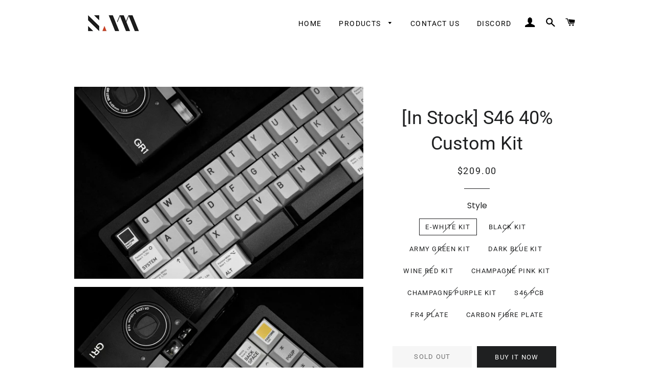

--- FILE ---
content_type: text/html; charset=utf-8
request_url: https://notfromsam.com/products/s46-custom-kit
body_size: 28473
content:
<!doctype html>
<html class="no-js" lang="en">
<head>
<!-- Google tag (gtag.js) -->
<script async src="https://www.googletagmanager.com/gtag/js?id=G-K0CX38MSXP"></script>
<script>
  window.dataLayer = window.dataLayer || [];
  function gtag(){dataLayer.push(arguments);}
  gtag('js', new Date());

  gtag('config', 'G-K0CX38MSXP');
</script>
  <!-- Basic page needs ================================================== -->
  <meta charset="utf-8">
  <meta http-equiv="X-UA-Compatible" content="IE=edge,chrome=1">

  
    <link rel="shortcut icon" href="//notfromsam.com/cdn/shop/files/logo_3ec8c066-1ef4-489a-852f-d3c46a154804_32x32.jpg?v=1646362959" type="image/png" />
  

  <!-- Title and description ================================================== -->
  <title>
  [In Stock] S46 40% Custom Kit &ndash; SAM
  </title>

  
  <meta name="description" content="Sam MK Discord Gallery Final Color Option Anodized: Black, Army Green, Dark Blue, Wine Red, Champagne Pink, and Purple Electrophoretic: White Price： Anodized Color:$189 E-white: $209 Shipping time:  2 weeks Features: Wireless and Wired Alu Top case PVD Mirror Silver SS Bottom case How-swap PCB, TYPE-C interface, VIA su">
  

  <!-- Helpers ================================================== -->
  <!-- /snippets/social-meta-tags.liquid -->




<meta property="og:site_name" content="SAM">
<meta property="og:url" content="https://notfromsam.com/products/s46-custom-kit">
<meta property="og:title" content="[In Stock] S46 40% Custom Kit">
<meta property="og:type" content="product">
<meta property="og:description" content="Sam MK Discord Gallery Final Color Option Anodized: Black, Army Green, Dark Blue, Wine Red, Champagne Pink, and Purple Electrophoretic: White Price： Anodized Color:$189 E-white: $209 Shipping time:  2 weeks Features: Wireless and Wired Alu Top case PVD Mirror Silver SS Bottom case How-swap PCB, TYPE-C interface, VIA su">

  <meta property="og:price:amount" content="20.00">
  <meta property="og:price:currency" content="USD">

<meta property="og:image" content="http://notfromsam.com/cdn/shop/products/12_1200x1200.jpg?v=1652799242"><meta property="og:image" content="http://notfromsam.com/cdn/shop/products/13_1200x1200.jpg?v=1652799242"><meta property="og:image" content="http://notfromsam.com/cdn/shop/products/4_c010505c-0fff-4fcb-ad71-970047980e05_1200x1200.jpg?v=1652799242">
<meta property="og:image:secure_url" content="https://notfromsam.com/cdn/shop/products/12_1200x1200.jpg?v=1652799242"><meta property="og:image:secure_url" content="https://notfromsam.com/cdn/shop/products/13_1200x1200.jpg?v=1652799242"><meta property="og:image:secure_url" content="https://notfromsam.com/cdn/shop/products/4_c010505c-0fff-4fcb-ad71-970047980e05_1200x1200.jpg?v=1652799242">


<meta name="twitter:card" content="summary_large_image">
<meta name="twitter:title" content="[In Stock] S46 40% Custom Kit">
<meta name="twitter:description" content="Sam MK Discord Gallery Final Color Option Anodized: Black, Army Green, Dark Blue, Wine Red, Champagne Pink, and Purple Electrophoretic: White Price： Anodized Color:$189 E-white: $209 Shipping time:  2 weeks Features: Wireless and Wired Alu Top case PVD Mirror Silver SS Bottom case How-swap PCB, TYPE-C interface, VIA su">

  <link rel="canonical" href="https://notfromsam.com/products/s46-custom-kit">
  <meta name="viewport" content="width=device-width,initial-scale=1,shrink-to-fit=no">
  <meta name="theme-color" content="#1f2021">
  <style data-shopify>
  :root {
    --color-body-text: #1f2021;
    --color-body: #ffffff;
  }
</style>


  <!-- CSS ================================================== -->
  <link href="//notfromsam.com/cdn/shop/t/2/assets/timber.scss.css?v=157848392348825872401759332462" rel="stylesheet" type="text/css" media="all" />
  <link href="//notfromsam.com/cdn/shop/t/2/assets/theme.scss.css?v=81676700372195033261759332462" rel="stylesheet" type="text/css" media="all" />

  <!-- Sections ================================================== -->
  <script>
    window.theme = window.theme || {};
    theme.strings = {
      zoomClose: "Close (Esc)",
      zoomPrev: "Previous (Left arrow key)",
      zoomNext: "Next (Right arrow key)",
      moneyFormat: "${{amount}}",
      addressError: "Error looking up that address",
      addressNoResults: "No results for that address",
      addressQueryLimit: "You have exceeded the Google API usage limit. Consider upgrading to a \u003ca href=\"https:\/\/developers.google.com\/maps\/premium\/usage-limits\"\u003ePremium Plan\u003c\/a\u003e.",
      authError: "There was a problem authenticating your Google Maps account.",
      cartEmpty: "Your cart is currently empty.",
      cartCookie: "Enable cookies to use the shopping cart",
      cartSavings: "You're saving [savings]",
      productSlideLabel: "Slide [slide_number] of [slide_max]."
    };
    theme.settings = {
      cartType: "page",
      gridType: null
    };</script>

  <script src="//notfromsam.com/cdn/shop/t/2/assets/jquery-2.2.3.min.js?v=58211863146907186831644477143" type="text/javascript"></script>

  <script src="//notfromsam.com/cdn/shop/t/2/assets/lazysizes.min.js?v=155223123402716617051644477144" async="async"></script>

  <script src="//notfromsam.com/cdn/shop/t/2/assets/theme.js?v=65529078462347578181644477158" defer="defer"></script>

  <!-- Header hook for plugins ================================================== -->
  <script>window.performance && window.performance.mark && window.performance.mark('shopify.content_for_header.start');</script><meta id="shopify-digital-wallet" name="shopify-digital-wallet" content="/60441166012/digital_wallets/dialog">
<meta name="shopify-checkout-api-token" content="7a33586ca229b14787de69534742d22b">
<meta id="in-context-paypal-metadata" data-shop-id="60441166012" data-venmo-supported="false" data-environment="production" data-locale="en_US" data-paypal-v4="true" data-currency="USD">
<link rel="alternate" type="application/json+oembed" href="https://notfromsam.com/products/s46-custom-kit.oembed">
<script async="async" src="/checkouts/internal/preloads.js?locale=en-US"></script>
<script id="shopify-features" type="application/json">{"accessToken":"7a33586ca229b14787de69534742d22b","betas":["rich-media-storefront-analytics"],"domain":"notfromsam.com","predictiveSearch":true,"shopId":60441166012,"locale":"en"}</script>
<script>var Shopify = Shopify || {};
Shopify.shop = "not-from-sam.myshopify.com";
Shopify.locale = "en";
Shopify.currency = {"active":"USD","rate":"1.0"};
Shopify.country = "US";
Shopify.theme = {"name":"Brooklyn","id":128321093820,"schema_name":"Brooklyn","schema_version":"17.7.1","theme_store_id":730,"role":"main"};
Shopify.theme.handle = "null";
Shopify.theme.style = {"id":null,"handle":null};
Shopify.cdnHost = "notfromsam.com/cdn";
Shopify.routes = Shopify.routes || {};
Shopify.routes.root = "/";</script>
<script type="module">!function(o){(o.Shopify=o.Shopify||{}).modules=!0}(window);</script>
<script>!function(o){function n(){var o=[];function n(){o.push(Array.prototype.slice.apply(arguments))}return n.q=o,n}var t=o.Shopify=o.Shopify||{};t.loadFeatures=n(),t.autoloadFeatures=n()}(window);</script>
<script id="shop-js-analytics" type="application/json">{"pageType":"product"}</script>
<script defer="defer" async type="module" src="//notfromsam.com/cdn/shopifycloud/shop-js/modules/v2/client.init-shop-cart-sync_C5BV16lS.en.esm.js"></script>
<script defer="defer" async type="module" src="//notfromsam.com/cdn/shopifycloud/shop-js/modules/v2/chunk.common_CygWptCX.esm.js"></script>
<script type="module">
  await import("//notfromsam.com/cdn/shopifycloud/shop-js/modules/v2/client.init-shop-cart-sync_C5BV16lS.en.esm.js");
await import("//notfromsam.com/cdn/shopifycloud/shop-js/modules/v2/chunk.common_CygWptCX.esm.js");

  window.Shopify.SignInWithShop?.initShopCartSync?.({"fedCMEnabled":true,"windoidEnabled":true});

</script>
<script id="__st">var __st={"a":60441166012,"offset":-28800,"reqid":"a9dd6533-418c-4f79-a14a-5fb89828a25c-1768629286","pageurl":"notfromsam.com\/products\/s46-custom-kit","u":"d765cf32b6eb","p":"product","rtyp":"product","rid":7511514906812};</script>
<script>window.ShopifyPaypalV4VisibilityTracking = true;</script>
<script id="captcha-bootstrap">!function(){'use strict';const t='contact',e='account',n='new_comment',o=[[t,t],['blogs',n],['comments',n],[t,'customer']],c=[[e,'customer_login'],[e,'guest_login'],[e,'recover_customer_password'],[e,'create_customer']],r=t=>t.map((([t,e])=>`form[action*='/${t}']:not([data-nocaptcha='true']) input[name='form_type'][value='${e}']`)).join(','),a=t=>()=>t?[...document.querySelectorAll(t)].map((t=>t.form)):[];function s(){const t=[...o],e=r(t);return a(e)}const i='password',u='form_key',d=['recaptcha-v3-token','g-recaptcha-response','h-captcha-response',i],f=()=>{try{return window.sessionStorage}catch{return}},m='__shopify_v',_=t=>t.elements[u];function p(t,e,n=!1){try{const o=window.sessionStorage,c=JSON.parse(o.getItem(e)),{data:r}=function(t){const{data:e,action:n}=t;return t[m]||n?{data:e,action:n}:{data:t,action:n}}(c);for(const[e,n]of Object.entries(r))t.elements[e]&&(t.elements[e].value=n);n&&o.removeItem(e)}catch(o){console.error('form repopulation failed',{error:o})}}const l='form_type',E='cptcha';function T(t){t.dataset[E]=!0}const w=window,h=w.document,L='Shopify',v='ce_forms',y='captcha';let A=!1;((t,e)=>{const n=(g='f06e6c50-85a8-45c8-87d0-21a2b65856fe',I='https://cdn.shopify.com/shopifycloud/storefront-forms-hcaptcha/ce_storefront_forms_captcha_hcaptcha.v1.5.2.iife.js',D={infoText:'Protected by hCaptcha',privacyText:'Privacy',termsText:'Terms'},(t,e,n)=>{const o=w[L][v],c=o.bindForm;if(c)return c(t,g,e,D).then(n);var r;o.q.push([[t,g,e,D],n]),r=I,A||(h.body.append(Object.assign(h.createElement('script'),{id:'captcha-provider',async:!0,src:r})),A=!0)});var g,I,D;w[L]=w[L]||{},w[L][v]=w[L][v]||{},w[L][v].q=[],w[L][y]=w[L][y]||{},w[L][y].protect=function(t,e){n(t,void 0,e),T(t)},Object.freeze(w[L][y]),function(t,e,n,w,h,L){const[v,y,A,g]=function(t,e,n){const i=e?o:[],u=t?c:[],d=[...i,...u],f=r(d),m=r(i),_=r(d.filter((([t,e])=>n.includes(e))));return[a(f),a(m),a(_),s()]}(w,h,L),I=t=>{const e=t.target;return e instanceof HTMLFormElement?e:e&&e.form},D=t=>v().includes(t);t.addEventListener('submit',(t=>{const e=I(t);if(!e)return;const n=D(e)&&!e.dataset.hcaptchaBound&&!e.dataset.recaptchaBound,o=_(e),c=g().includes(e)&&(!o||!o.value);(n||c)&&t.preventDefault(),c&&!n&&(function(t){try{if(!f())return;!function(t){const e=f();if(!e)return;const n=_(t);if(!n)return;const o=n.value;o&&e.removeItem(o)}(t);const e=Array.from(Array(32),(()=>Math.random().toString(36)[2])).join('');!function(t,e){_(t)||t.append(Object.assign(document.createElement('input'),{type:'hidden',name:u})),t.elements[u].value=e}(t,e),function(t,e){const n=f();if(!n)return;const o=[...t.querySelectorAll(`input[type='${i}']`)].map((({name:t})=>t)),c=[...d,...o],r={};for(const[a,s]of new FormData(t).entries())c.includes(a)||(r[a]=s);n.setItem(e,JSON.stringify({[m]:1,action:t.action,data:r}))}(t,e)}catch(e){console.error('failed to persist form',e)}}(e),e.submit())}));const S=(t,e)=>{t&&!t.dataset[E]&&(n(t,e.some((e=>e===t))),T(t))};for(const o of['focusin','change'])t.addEventListener(o,(t=>{const e=I(t);D(e)&&S(e,y())}));const B=e.get('form_key'),M=e.get(l),P=B&&M;t.addEventListener('DOMContentLoaded',(()=>{const t=y();if(P)for(const e of t)e.elements[l].value===M&&p(e,B);[...new Set([...A(),...v().filter((t=>'true'===t.dataset.shopifyCaptcha))])].forEach((e=>S(e,t)))}))}(h,new URLSearchParams(w.location.search),n,t,e,['guest_login'])})(!0,!0)}();</script>
<script integrity="sha256-4kQ18oKyAcykRKYeNunJcIwy7WH5gtpwJnB7kiuLZ1E=" data-source-attribution="shopify.loadfeatures" defer="defer" src="//notfromsam.com/cdn/shopifycloud/storefront/assets/storefront/load_feature-a0a9edcb.js" crossorigin="anonymous"></script>
<script data-source-attribution="shopify.dynamic_checkout.dynamic.init">var Shopify=Shopify||{};Shopify.PaymentButton=Shopify.PaymentButton||{isStorefrontPortableWallets:!0,init:function(){window.Shopify.PaymentButton.init=function(){};var t=document.createElement("script");t.src="https://notfromsam.com/cdn/shopifycloud/portable-wallets/latest/portable-wallets.en.js",t.type="module",document.head.appendChild(t)}};
</script>
<script data-source-attribution="shopify.dynamic_checkout.buyer_consent">
  function portableWalletsHideBuyerConsent(e){var t=document.getElementById("shopify-buyer-consent"),n=document.getElementById("shopify-subscription-policy-button");t&&n&&(t.classList.add("hidden"),t.setAttribute("aria-hidden","true"),n.removeEventListener("click",e))}function portableWalletsShowBuyerConsent(e){var t=document.getElementById("shopify-buyer-consent"),n=document.getElementById("shopify-subscription-policy-button");t&&n&&(t.classList.remove("hidden"),t.removeAttribute("aria-hidden"),n.addEventListener("click",e))}window.Shopify?.PaymentButton&&(window.Shopify.PaymentButton.hideBuyerConsent=portableWalletsHideBuyerConsent,window.Shopify.PaymentButton.showBuyerConsent=portableWalletsShowBuyerConsent);
</script>
<script>
  function portableWalletsCleanup(e){e&&e.src&&console.error("Failed to load portable wallets script "+e.src);var t=document.querySelectorAll("shopify-accelerated-checkout .shopify-payment-button__skeleton, shopify-accelerated-checkout-cart .wallet-cart-button__skeleton"),e=document.getElementById("shopify-buyer-consent");for(let e=0;e<t.length;e++)t[e].remove();e&&e.remove()}function portableWalletsNotLoadedAsModule(e){e instanceof ErrorEvent&&"string"==typeof e.message&&e.message.includes("import.meta")&&"string"==typeof e.filename&&e.filename.includes("portable-wallets")&&(window.removeEventListener("error",portableWalletsNotLoadedAsModule),window.Shopify.PaymentButton.failedToLoad=e,"loading"===document.readyState?document.addEventListener("DOMContentLoaded",window.Shopify.PaymentButton.init):window.Shopify.PaymentButton.init())}window.addEventListener("error",portableWalletsNotLoadedAsModule);
</script>

<script type="module" src="https://notfromsam.com/cdn/shopifycloud/portable-wallets/latest/portable-wallets.en.js" onError="portableWalletsCleanup(this)" crossorigin="anonymous"></script>
<script nomodule>
  document.addEventListener("DOMContentLoaded", portableWalletsCleanup);
</script>

<link id="shopify-accelerated-checkout-styles" rel="stylesheet" media="screen" href="https://notfromsam.com/cdn/shopifycloud/portable-wallets/latest/accelerated-checkout-backwards-compat.css" crossorigin="anonymous">
<style id="shopify-accelerated-checkout-cart">
        #shopify-buyer-consent {
  margin-top: 1em;
  display: inline-block;
  width: 100%;
}

#shopify-buyer-consent.hidden {
  display: none;
}

#shopify-subscription-policy-button {
  background: none;
  border: none;
  padding: 0;
  text-decoration: underline;
  font-size: inherit;
  cursor: pointer;
}

#shopify-subscription-policy-button::before {
  box-shadow: none;
}

      </style>

<script>window.performance && window.performance.mark && window.performance.mark('shopify.content_for_header.end');</script>

  <script src="//notfromsam.com/cdn/shop/t/2/assets/modernizr.min.js?v=21391054748206432451644477145" type="text/javascript"></script>

  
  

<!-- BEGIN app block: shopify://apps/judge-me-reviews/blocks/judgeme_core/61ccd3b1-a9f2-4160-9fe9-4fec8413e5d8 --><!-- Start of Judge.me Core -->






<link rel="dns-prefetch" href="https://cdnwidget.judge.me">
<link rel="dns-prefetch" href="https://cdn.judge.me">
<link rel="dns-prefetch" href="https://cdn1.judge.me">
<link rel="dns-prefetch" href="https://api.judge.me">

<script data-cfasync='false' class='jdgm-settings-script'>window.jdgmSettings={"pagination":5,"disable_web_reviews":false,"badge_no_review_text":"No reviews","badge_n_reviews_text":"{{ n }} review/reviews","hide_badge_preview_if_no_reviews":true,"badge_hide_text":false,"enforce_center_preview_badge":false,"widget_title":"Customer Reviews","widget_open_form_text":"Write a review","widget_close_form_text":"Cancel review","widget_refresh_page_text":"Refresh page","widget_summary_text":"Based on {{ number_of_reviews }} review/reviews","widget_no_review_text":"Be the first to write a review","widget_name_field_text":"Display name","widget_verified_name_field_text":"Verified Name (public)","widget_name_placeholder_text":"Display name","widget_required_field_error_text":"This field is required.","widget_email_field_text":"Email address","widget_verified_email_field_text":"Verified Email (private, can not be edited)","widget_email_placeholder_text":"Your email address","widget_email_field_error_text":"Please enter a valid email address.","widget_rating_field_text":"Rating","widget_review_title_field_text":"Review Title","widget_review_title_placeholder_text":"Give your review a title","widget_review_body_field_text":"Review content","widget_review_body_placeholder_text":"Start writing here...","widget_pictures_field_text":"Picture/Video (optional)","widget_submit_review_text":"Submit Review","widget_submit_verified_review_text":"Submit Verified Review","widget_submit_success_msg_with_auto_publish":"Thank you! Please refresh the page in a few moments to see your review. You can remove or edit your review by logging into \u003ca href='https://judge.me/login' target='_blank' rel='nofollow noopener'\u003eJudge.me\u003c/a\u003e","widget_submit_success_msg_no_auto_publish":"Thank you! Your review will be published as soon as it is approved by the shop admin. You can remove or edit your review by logging into \u003ca href='https://judge.me/login' target='_blank' rel='nofollow noopener'\u003eJudge.me\u003c/a\u003e","widget_show_default_reviews_out_of_total_text":"Showing {{ n_reviews_shown }} out of {{ n_reviews }} reviews.","widget_show_all_link_text":"Show all","widget_show_less_link_text":"Show less","widget_author_said_text":"{{ reviewer_name }} said:","widget_days_text":"{{ n }} days ago","widget_weeks_text":"{{ n }} week/weeks ago","widget_months_text":"{{ n }} month/months ago","widget_years_text":"{{ n }} year/years ago","widget_yesterday_text":"Yesterday","widget_today_text":"Today","widget_replied_text":"\u003e\u003e {{ shop_name }} replied:","widget_read_more_text":"Read more","widget_reviewer_name_as_initial":"","widget_rating_filter_color":"#fbcd0a","widget_rating_filter_see_all_text":"See all reviews","widget_sorting_most_recent_text":"Most Recent","widget_sorting_highest_rating_text":"Highest Rating","widget_sorting_lowest_rating_text":"Lowest Rating","widget_sorting_with_pictures_text":"Only Pictures","widget_sorting_most_helpful_text":"Most Helpful","widget_open_question_form_text":"Ask a question","widget_reviews_subtab_text":"Reviews","widget_questions_subtab_text":"Questions","widget_question_label_text":"Question","widget_answer_label_text":"Answer","widget_question_placeholder_text":"Write your question here","widget_submit_question_text":"Submit Question","widget_question_submit_success_text":"Thank you for your question! We will notify you once it gets answered.","verified_badge_text":"Verified","verified_badge_bg_color":"","verified_badge_text_color":"","verified_badge_placement":"left-of-reviewer-name","widget_review_max_height":"","widget_hide_border":false,"widget_social_share":false,"widget_thumb":false,"widget_review_location_show":false,"widget_location_format":"","all_reviews_include_out_of_store_products":true,"all_reviews_out_of_store_text":"(out of store)","all_reviews_pagination":100,"all_reviews_product_name_prefix_text":"about","enable_review_pictures":true,"enable_question_anwser":false,"widget_theme":"default","review_date_format":"mm/dd/yyyy","default_sort_method":"most-recent","widget_product_reviews_subtab_text":"Product Reviews","widget_shop_reviews_subtab_text":"Shop Reviews","widget_other_products_reviews_text":"Reviews for other products","widget_store_reviews_subtab_text":"Store reviews","widget_no_store_reviews_text":"This store hasn't received any reviews yet","widget_web_restriction_product_reviews_text":"This product hasn't received any reviews yet","widget_no_items_text":"No items found","widget_show_more_text":"Show more","widget_write_a_store_review_text":"Write a Store Review","widget_other_languages_heading":"Reviews in Other Languages","widget_translate_review_text":"Translate review to {{ language }}","widget_translating_review_text":"Translating...","widget_show_original_translation_text":"Show original ({{ language }})","widget_translate_review_failed_text":"Review couldn't be translated.","widget_translate_review_retry_text":"Retry","widget_translate_review_try_again_later_text":"Try again later","show_product_url_for_grouped_product":false,"widget_sorting_pictures_first_text":"Pictures First","show_pictures_on_all_rev_page_mobile":false,"show_pictures_on_all_rev_page_desktop":false,"floating_tab_hide_mobile_install_preference":false,"floating_tab_button_name":"★ Reviews","floating_tab_title":"Let customers speak for us","floating_tab_button_color":"","floating_tab_button_background_color":"","floating_tab_url":"","floating_tab_url_enabled":false,"floating_tab_tab_style":"text","all_reviews_text_badge_text":"Customers rate us {{ shop.metafields.judgeme.all_reviews_rating | round: 1 }}/5 based on {{ shop.metafields.judgeme.all_reviews_count }} reviews.","all_reviews_text_badge_text_branded_style":"{{ shop.metafields.judgeme.all_reviews_rating | round: 1 }} out of 5 stars based on {{ shop.metafields.judgeme.all_reviews_count }} reviews","is_all_reviews_text_badge_a_link":false,"show_stars_for_all_reviews_text_badge":false,"all_reviews_text_badge_url":"","all_reviews_text_style":"branded","all_reviews_text_color_style":"judgeme_brand_color","all_reviews_text_color":"#108474","all_reviews_text_show_jm_brand":true,"featured_carousel_show_header":true,"featured_carousel_title":"Let customers speak for us","testimonials_carousel_title":"Customers are saying","videos_carousel_title":"Real customer stories","cards_carousel_title":"Customers are saying","featured_carousel_count_text":"from {{ n }} reviews","featured_carousel_add_link_to_all_reviews_page":false,"featured_carousel_url":"","featured_carousel_show_images":true,"featured_carousel_autoslide_interval":5,"featured_carousel_arrows_on_the_sides":false,"featured_carousel_height":250,"featured_carousel_width":80,"featured_carousel_image_size":0,"featured_carousel_image_height":250,"featured_carousel_arrow_color":"#eeeeee","verified_count_badge_style":"branded","verified_count_badge_orientation":"horizontal","verified_count_badge_color_style":"judgeme_brand_color","verified_count_badge_color":"#108474","is_verified_count_badge_a_link":false,"verified_count_badge_url":"","verified_count_badge_show_jm_brand":true,"widget_rating_preset_default":5,"widget_first_sub_tab":"product-reviews","widget_show_histogram":true,"widget_histogram_use_custom_color":false,"widget_pagination_use_custom_color":false,"widget_star_use_custom_color":false,"widget_verified_badge_use_custom_color":false,"widget_write_review_use_custom_color":false,"picture_reminder_submit_button":"Upload Pictures","enable_review_videos":false,"mute_video_by_default":false,"widget_sorting_videos_first_text":"Videos First","widget_review_pending_text":"Pending","featured_carousel_items_for_large_screen":3,"social_share_options_order":"Facebook,Twitter","remove_microdata_snippet":false,"disable_json_ld":false,"enable_json_ld_products":false,"preview_badge_show_question_text":false,"preview_badge_no_question_text":"No questions","preview_badge_n_question_text":"{{ number_of_questions }} question/questions","qa_badge_show_icon":false,"qa_badge_position":"same-row","remove_judgeme_branding":false,"widget_add_search_bar":false,"widget_search_bar_placeholder":"Search","widget_sorting_verified_only_text":"Verified only","featured_carousel_theme":"default","featured_carousel_show_rating":true,"featured_carousel_show_title":true,"featured_carousel_show_body":true,"featured_carousel_show_date":false,"featured_carousel_show_reviewer":true,"featured_carousel_show_product":false,"featured_carousel_header_background_color":"#108474","featured_carousel_header_text_color":"#ffffff","featured_carousel_name_product_separator":"reviewed","featured_carousel_full_star_background":"#108474","featured_carousel_empty_star_background":"#dadada","featured_carousel_vertical_theme_background":"#f9fafb","featured_carousel_verified_badge_enable":true,"featured_carousel_verified_badge_color":"#108474","featured_carousel_border_style":"round","featured_carousel_review_line_length_limit":3,"featured_carousel_more_reviews_button_text":"Read more reviews","featured_carousel_view_product_button_text":"View product","all_reviews_page_load_reviews_on":"scroll","all_reviews_page_load_more_text":"Load More Reviews","disable_fb_tab_reviews":false,"enable_ajax_cdn_cache":false,"widget_advanced_speed_features":5,"widget_public_name_text":"displayed publicly like","default_reviewer_name":"John Smith","default_reviewer_name_has_non_latin":true,"widget_reviewer_anonymous":"Anonymous","medals_widget_title":"Judge.me Review Medals","medals_widget_background_color":"#f9fafb","medals_widget_position":"footer_all_pages","medals_widget_border_color":"#f9fafb","medals_widget_verified_text_position":"left","medals_widget_use_monochromatic_version":false,"medals_widget_elements_color":"#108474","show_reviewer_avatar":true,"widget_invalid_yt_video_url_error_text":"Not a YouTube video URL","widget_max_length_field_error_text":"Please enter no more than {0} characters.","widget_show_country_flag":false,"widget_show_collected_via_shop_app":true,"widget_verified_by_shop_badge_style":"light","widget_verified_by_shop_text":"Verified by Shop","widget_show_photo_gallery":false,"widget_load_with_code_splitting":true,"widget_ugc_install_preference":false,"widget_ugc_title":"Made by us, Shared by you","widget_ugc_subtitle":"Tag us to see your picture featured in our page","widget_ugc_arrows_color":"#ffffff","widget_ugc_primary_button_text":"Buy Now","widget_ugc_primary_button_background_color":"#108474","widget_ugc_primary_button_text_color":"#ffffff","widget_ugc_primary_button_border_width":"0","widget_ugc_primary_button_border_style":"none","widget_ugc_primary_button_border_color":"#108474","widget_ugc_primary_button_border_radius":"25","widget_ugc_secondary_button_text":"Load More","widget_ugc_secondary_button_background_color":"#ffffff","widget_ugc_secondary_button_text_color":"#108474","widget_ugc_secondary_button_border_width":"2","widget_ugc_secondary_button_border_style":"solid","widget_ugc_secondary_button_border_color":"#108474","widget_ugc_secondary_button_border_radius":"25","widget_ugc_reviews_button_text":"View Reviews","widget_ugc_reviews_button_background_color":"#ffffff","widget_ugc_reviews_button_text_color":"#108474","widget_ugc_reviews_button_border_width":"2","widget_ugc_reviews_button_border_style":"solid","widget_ugc_reviews_button_border_color":"#108474","widget_ugc_reviews_button_border_radius":"25","widget_ugc_reviews_button_link_to":"judgeme-reviews-page","widget_ugc_show_post_date":true,"widget_ugc_max_width":"800","widget_rating_metafield_value_type":true,"widget_primary_color":"#D6B81A","widget_enable_secondary_color":false,"widget_secondary_color":"#edf5f5","widget_summary_average_rating_text":"{{ average_rating }} out of 5","widget_media_grid_title":"Customer photos \u0026 videos","widget_media_grid_see_more_text":"See more","widget_round_style":false,"widget_show_product_medals":true,"widget_verified_by_judgeme_text":"Verified by Judge.me","widget_show_store_medals":true,"widget_verified_by_judgeme_text_in_store_medals":"Verified by Judge.me","widget_media_field_exceed_quantity_message":"Sorry, we can only accept {{ max_media }} for one review.","widget_media_field_exceed_limit_message":"{{ file_name }} is too large, please select a {{ media_type }} less than {{ size_limit }}MB.","widget_review_submitted_text":"Review Submitted!","widget_question_submitted_text":"Question Submitted!","widget_close_form_text_question":"Cancel","widget_write_your_answer_here_text":"Write your answer here","widget_enabled_branded_link":true,"widget_show_collected_by_judgeme":true,"widget_reviewer_name_color":"","widget_write_review_text_color":"","widget_write_review_bg_color":"","widget_collected_by_judgeme_text":"collected by Judge.me","widget_pagination_type":"standard","widget_load_more_text":"Load More","widget_load_more_color":"#108474","widget_full_review_text":"Full Review","widget_read_more_reviews_text":"Read More Reviews","widget_read_questions_text":"Read Questions","widget_questions_and_answers_text":"Questions \u0026 Answers","widget_verified_by_text":"Verified by","widget_verified_text":"Verified","widget_number_of_reviews_text":"{{ number_of_reviews }} reviews","widget_back_button_text":"Back","widget_next_button_text":"Next","widget_custom_forms_filter_button":"Filters","custom_forms_style":"horizontal","widget_show_review_information":false,"how_reviews_are_collected":"How reviews are collected?","widget_show_review_keywords":false,"widget_gdpr_statement":"How we use your data: We'll only contact you about the review you left, and only if necessary. By submitting your review, you agree to Judge.me's \u003ca href='https://judge.me/terms' target='_blank' rel='nofollow noopener'\u003eterms\u003c/a\u003e, \u003ca href='https://judge.me/privacy' target='_blank' rel='nofollow noopener'\u003eprivacy\u003c/a\u003e and \u003ca href='https://judge.me/content-policy' target='_blank' rel='nofollow noopener'\u003econtent\u003c/a\u003e policies.","widget_multilingual_sorting_enabled":false,"widget_translate_review_content_enabled":false,"widget_translate_review_content_method":"manual","popup_widget_review_selection":"automatically_with_pictures","popup_widget_round_border_style":true,"popup_widget_show_title":true,"popup_widget_show_body":true,"popup_widget_show_reviewer":false,"popup_widget_show_product":true,"popup_widget_show_pictures":true,"popup_widget_use_review_picture":true,"popup_widget_show_on_home_page":true,"popup_widget_show_on_product_page":true,"popup_widget_show_on_collection_page":true,"popup_widget_show_on_cart_page":true,"popup_widget_position":"bottom_left","popup_widget_first_review_delay":5,"popup_widget_duration":5,"popup_widget_interval":5,"popup_widget_review_count":5,"popup_widget_hide_on_mobile":true,"review_snippet_widget_round_border_style":true,"review_snippet_widget_card_color":"#FFFFFF","review_snippet_widget_slider_arrows_background_color":"#FFFFFF","review_snippet_widget_slider_arrows_color":"#000000","review_snippet_widget_star_color":"#108474","show_product_variant":false,"all_reviews_product_variant_label_text":"Variant: ","widget_show_verified_branding":true,"widget_ai_summary_title":"Customers say","widget_ai_summary_disclaimer":"AI-powered review summary based on recent customer reviews","widget_show_ai_summary":false,"widget_show_ai_summary_bg":false,"widget_show_review_title_input":true,"redirect_reviewers_invited_via_email":"external_form","request_store_review_after_product_review":false,"request_review_other_products_in_order":false,"review_form_color_scheme":"default","review_form_corner_style":"square","review_form_star_color":{},"review_form_text_color":"#333333","review_form_background_color":"#ffffff","review_form_field_background_color":"#fafafa","review_form_button_color":{},"review_form_button_text_color":"#ffffff","review_form_modal_overlay_color":"#000000","review_content_screen_title_text":"How would you rate this product?","review_content_introduction_text":"We would love it if you would share a bit about your experience.","store_review_form_title_text":"How would you rate this store?","store_review_form_introduction_text":"We would love it if you would share a bit about your experience.","show_review_guidance_text":true,"one_star_review_guidance_text":"Poor","five_star_review_guidance_text":"Great","customer_information_screen_title_text":"About you","customer_information_introduction_text":"Please tell us more about you.","custom_questions_screen_title_text":"Your experience in more detail","custom_questions_introduction_text":"Here are a few questions to help us understand more about your experience.","review_submitted_screen_title_text":"Thanks for your review!","review_submitted_screen_thank_you_text":"We are processing it and it will appear on the store soon.","review_submitted_screen_email_verification_text":"Please confirm your email by clicking the link we just sent you. This helps us keep reviews authentic.","review_submitted_request_store_review_text":"Would you like to share your experience of shopping with us?","review_submitted_review_other_products_text":"Would you like to review these products?","store_review_screen_title_text":"Would you like to share your experience of shopping with us?","store_review_introduction_text":"We value your feedback and use it to improve. Please share any thoughts or suggestions you have.","reviewer_media_screen_title_picture_text":"Share a picture","reviewer_media_introduction_picture_text":"Upload a photo to support your review.","reviewer_media_screen_title_video_text":"Share a video","reviewer_media_introduction_video_text":"Upload a video to support your review.","reviewer_media_screen_title_picture_or_video_text":"Share a picture or video","reviewer_media_introduction_picture_or_video_text":"Upload a photo or video to support your review.","reviewer_media_youtube_url_text":"Paste your Youtube URL here","advanced_settings_next_step_button_text":"Next","advanced_settings_close_review_button_text":"Close","modal_write_review_flow":false,"write_review_flow_required_text":"Required","write_review_flow_privacy_message_text":"We respect your privacy.","write_review_flow_anonymous_text":"Post review as anonymous","write_review_flow_visibility_text":"This won't be visible to other customers.","write_review_flow_multiple_selection_help_text":"Select as many as you like","write_review_flow_single_selection_help_text":"Select one option","write_review_flow_required_field_error_text":"This field is required","write_review_flow_invalid_email_error_text":"Please enter a valid email address","write_review_flow_max_length_error_text":"Max. {{ max_length }} characters.","write_review_flow_media_upload_text":"\u003cb\u003eClick to upload\u003c/b\u003e or drag and drop","write_review_flow_gdpr_statement":"We'll only contact you about your review if necessary. By submitting your review, you agree to our \u003ca href='https://judge.me/terms' target='_blank' rel='nofollow noopener'\u003eterms and conditions\u003c/a\u003e and \u003ca href='https://judge.me/privacy' target='_blank' rel='nofollow noopener'\u003eprivacy policy\u003c/a\u003e.","rating_only_reviews_enabled":false,"show_negative_reviews_help_screen":false,"new_review_flow_help_screen_rating_threshold":3,"negative_review_resolution_screen_title_text":"Tell us more","negative_review_resolution_text":"Your experience matters to us. If there were issues with your purchase, we're here to help. Feel free to reach out to us, we'd love the opportunity to make things right.","negative_review_resolution_button_text":"Contact us","negative_review_resolution_proceed_with_review_text":"Leave a review","negative_review_resolution_subject":"Issue with purchase from {{ shop_name }}.{{ order_name }}","preview_badge_collection_page_install_status":false,"widget_review_custom_css":"","preview_badge_custom_css":"","preview_badge_stars_count":"5-stars","featured_carousel_custom_css":"","floating_tab_custom_css":"","all_reviews_widget_custom_css":"","medals_widget_custom_css":"","verified_badge_custom_css":"","all_reviews_text_custom_css":"","transparency_badges_collected_via_store_invite":false,"transparency_badges_from_another_provider":false,"transparency_badges_collected_from_store_visitor":false,"transparency_badges_collected_by_verified_review_provider":false,"transparency_badges_earned_reward":false,"transparency_badges_collected_via_store_invite_text":"Review collected via store invitation","transparency_badges_from_another_provider_text":"Review collected from another provider","transparency_badges_collected_from_store_visitor_text":"Review collected from a store visitor","transparency_badges_written_in_google_text":"Review written in Google","transparency_badges_written_in_etsy_text":"Review written in Etsy","transparency_badges_written_in_shop_app_text":"Review written in Shop App","transparency_badges_earned_reward_text":"Review earned a reward for future purchase","product_review_widget_per_page":10,"widget_store_review_label_text":"Review about the store","checkout_comment_extension_title_on_product_page":"Customer Comments","checkout_comment_extension_num_latest_comment_show":5,"checkout_comment_extension_format":"name_and_timestamp","checkout_comment_customer_name":"last_initial","checkout_comment_comment_notification":true,"preview_badge_collection_page_install_preference":false,"preview_badge_home_page_install_preference":false,"preview_badge_product_page_install_preference":false,"review_widget_install_preference":"","review_carousel_install_preference":false,"floating_reviews_tab_install_preference":"none","verified_reviews_count_badge_install_preference":false,"all_reviews_text_install_preference":false,"review_widget_best_location":false,"judgeme_medals_install_preference":false,"review_widget_revamp_enabled":false,"review_widget_qna_enabled":false,"review_widget_header_theme":"minimal","review_widget_widget_title_enabled":true,"review_widget_header_text_size":"medium","review_widget_header_text_weight":"regular","review_widget_average_rating_style":"compact","review_widget_bar_chart_enabled":true,"review_widget_bar_chart_type":"numbers","review_widget_bar_chart_style":"standard","review_widget_expanded_media_gallery_enabled":false,"review_widget_reviews_section_theme":"standard","review_widget_image_style":"thumbnails","review_widget_review_image_ratio":"square","review_widget_stars_size":"medium","review_widget_verified_badge":"standard_text","review_widget_review_title_text_size":"medium","review_widget_review_text_size":"medium","review_widget_review_text_length":"medium","review_widget_number_of_columns_desktop":3,"review_widget_carousel_transition_speed":5,"review_widget_custom_questions_answers_display":"always","review_widget_button_text_color":"#FFFFFF","review_widget_text_color":"#000000","review_widget_lighter_text_color":"#7B7B7B","review_widget_corner_styling":"soft","review_widget_review_word_singular":"review","review_widget_review_word_plural":"reviews","review_widget_voting_label":"Helpful?","review_widget_shop_reply_label":"Reply from {{ shop_name }}:","review_widget_filters_title":"Filters","qna_widget_question_word_singular":"Question","qna_widget_question_word_plural":"Questions","qna_widget_answer_reply_label":"Answer from {{ answerer_name }}:","qna_content_screen_title_text":"Ask a question about this product","qna_widget_question_required_field_error_text":"Please enter your question.","qna_widget_flow_gdpr_statement":"We'll only contact you about your question if necessary. By submitting your question, you agree to our \u003ca href='https://judge.me/terms' target='_blank' rel='nofollow noopener'\u003eterms and conditions\u003c/a\u003e and \u003ca href='https://judge.me/privacy' target='_blank' rel='nofollow noopener'\u003eprivacy policy\u003c/a\u003e.","qna_widget_question_submitted_text":"Thanks for your question!","qna_widget_close_form_text_question":"Close","qna_widget_question_submit_success_text":"We’ll notify you by email when your question is answered.","all_reviews_widget_v2025_enabled":false,"all_reviews_widget_v2025_header_theme":"default","all_reviews_widget_v2025_widget_title_enabled":true,"all_reviews_widget_v2025_header_text_size":"medium","all_reviews_widget_v2025_header_text_weight":"regular","all_reviews_widget_v2025_average_rating_style":"compact","all_reviews_widget_v2025_bar_chart_enabled":true,"all_reviews_widget_v2025_bar_chart_type":"numbers","all_reviews_widget_v2025_bar_chart_style":"standard","all_reviews_widget_v2025_expanded_media_gallery_enabled":false,"all_reviews_widget_v2025_show_store_medals":true,"all_reviews_widget_v2025_show_photo_gallery":true,"all_reviews_widget_v2025_show_review_keywords":false,"all_reviews_widget_v2025_show_ai_summary":false,"all_reviews_widget_v2025_show_ai_summary_bg":false,"all_reviews_widget_v2025_add_search_bar":false,"all_reviews_widget_v2025_default_sort_method":"most-recent","all_reviews_widget_v2025_reviews_per_page":10,"all_reviews_widget_v2025_reviews_section_theme":"default","all_reviews_widget_v2025_image_style":"thumbnails","all_reviews_widget_v2025_review_image_ratio":"square","all_reviews_widget_v2025_stars_size":"medium","all_reviews_widget_v2025_verified_badge":"bold_badge","all_reviews_widget_v2025_review_title_text_size":"medium","all_reviews_widget_v2025_review_text_size":"medium","all_reviews_widget_v2025_review_text_length":"medium","all_reviews_widget_v2025_number_of_columns_desktop":3,"all_reviews_widget_v2025_carousel_transition_speed":5,"all_reviews_widget_v2025_custom_questions_answers_display":"always","all_reviews_widget_v2025_show_product_variant":false,"all_reviews_widget_v2025_show_reviewer_avatar":true,"all_reviews_widget_v2025_reviewer_name_as_initial":"","all_reviews_widget_v2025_review_location_show":false,"all_reviews_widget_v2025_location_format":"","all_reviews_widget_v2025_show_country_flag":false,"all_reviews_widget_v2025_verified_by_shop_badge_style":"light","all_reviews_widget_v2025_social_share":false,"all_reviews_widget_v2025_social_share_options_order":"Facebook,Twitter,LinkedIn,Pinterest","all_reviews_widget_v2025_pagination_type":"standard","all_reviews_widget_v2025_button_text_color":"#FFFFFF","all_reviews_widget_v2025_text_color":"#000000","all_reviews_widget_v2025_lighter_text_color":"#7B7B7B","all_reviews_widget_v2025_corner_styling":"soft","all_reviews_widget_v2025_title":"Customer reviews","all_reviews_widget_v2025_ai_summary_title":"Customers say about this store","all_reviews_widget_v2025_no_review_text":"Be the first to write a review","platform":"shopify","branding_url":"https://app.judge.me/reviews","branding_text":"Powered by Judge.me","locale":"en","reply_name":"SAM","widget_version":"3.0","footer":true,"autopublish":true,"review_dates":true,"enable_custom_form":false,"shop_locale":"en","enable_multi_locales_translations":false,"show_review_title_input":true,"review_verification_email_status":"always","can_be_branded":false,"reply_name_text":"SAM"};</script> <style class='jdgm-settings-style'>.jdgm-xx{left:0}:root{--jdgm-primary-color: #D6B81A;--jdgm-secondary-color: rgba(214,184,26,0.1);--jdgm-star-color: #D6B81A;--jdgm-write-review-text-color: white;--jdgm-write-review-bg-color: #D6B81A;--jdgm-paginate-color: #D6B81A;--jdgm-border-radius: 0;--jdgm-reviewer-name-color: #D6B81A}.jdgm-histogram__bar-content{background-color:#D6B81A}.jdgm-rev[data-verified-buyer=true] .jdgm-rev__icon.jdgm-rev__icon:after,.jdgm-rev__buyer-badge.jdgm-rev__buyer-badge{color:white;background-color:#D6B81A}.jdgm-review-widget--small .jdgm-gallery.jdgm-gallery .jdgm-gallery__thumbnail-link:nth-child(8) .jdgm-gallery__thumbnail-wrapper.jdgm-gallery__thumbnail-wrapper:before{content:"See more"}@media only screen and (min-width: 768px){.jdgm-gallery.jdgm-gallery .jdgm-gallery__thumbnail-link:nth-child(8) .jdgm-gallery__thumbnail-wrapper.jdgm-gallery__thumbnail-wrapper:before{content:"See more"}}.jdgm-prev-badge[data-average-rating='0.00']{display:none !important}.jdgm-author-all-initials{display:none !important}.jdgm-author-last-initial{display:none !important}.jdgm-rev-widg__title{visibility:hidden}.jdgm-rev-widg__summary-text{visibility:hidden}.jdgm-prev-badge__text{visibility:hidden}.jdgm-rev__prod-link-prefix:before{content:'about'}.jdgm-rev__variant-label:before{content:'Variant: '}.jdgm-rev__out-of-store-text:before{content:'(out of store)'}@media only screen and (min-width: 768px){.jdgm-rev__pics .jdgm-rev_all-rev-page-picture-separator,.jdgm-rev__pics .jdgm-rev__product-picture{display:none}}@media only screen and (max-width: 768px){.jdgm-rev__pics .jdgm-rev_all-rev-page-picture-separator,.jdgm-rev__pics .jdgm-rev__product-picture{display:none}}.jdgm-preview-badge[data-template="product"]{display:none !important}.jdgm-preview-badge[data-template="collection"]{display:none !important}.jdgm-preview-badge[data-template="index"]{display:none !important}.jdgm-review-widget[data-from-snippet="true"]{display:none !important}.jdgm-verified-count-badget[data-from-snippet="true"]{display:none !important}.jdgm-carousel-wrapper[data-from-snippet="true"]{display:none !important}.jdgm-all-reviews-text[data-from-snippet="true"]{display:none !important}.jdgm-medals-section[data-from-snippet="true"]{display:none !important}.jdgm-ugc-media-wrapper[data-from-snippet="true"]{display:none !important}.jdgm-rev__transparency-badge[data-badge-type="review_collected_via_store_invitation"]{display:none !important}.jdgm-rev__transparency-badge[data-badge-type="review_collected_from_another_provider"]{display:none !important}.jdgm-rev__transparency-badge[data-badge-type="review_collected_from_store_visitor"]{display:none !important}.jdgm-rev__transparency-badge[data-badge-type="review_written_in_etsy"]{display:none !important}.jdgm-rev__transparency-badge[data-badge-type="review_written_in_google_business"]{display:none !important}.jdgm-rev__transparency-badge[data-badge-type="review_written_in_shop_app"]{display:none !important}.jdgm-rev__transparency-badge[data-badge-type="review_earned_for_future_purchase"]{display:none !important}.jdgm-review-snippet-widget .jdgm-rev-snippet-widget__cards-container .jdgm-rev-snippet-card{border-radius:8px;background:#fff}.jdgm-review-snippet-widget .jdgm-rev-snippet-widget__cards-container .jdgm-rev-snippet-card__rev-rating .jdgm-star{color:#108474}.jdgm-review-snippet-widget .jdgm-rev-snippet-widget__prev-btn,.jdgm-review-snippet-widget .jdgm-rev-snippet-widget__next-btn{border-radius:50%;background:#fff}.jdgm-review-snippet-widget .jdgm-rev-snippet-widget__prev-btn>svg,.jdgm-review-snippet-widget .jdgm-rev-snippet-widget__next-btn>svg{fill:#000}.jdgm-full-rev-modal.rev-snippet-widget .jm-mfp-container .jm-mfp-content,.jdgm-full-rev-modal.rev-snippet-widget .jm-mfp-container .jdgm-full-rev__icon,.jdgm-full-rev-modal.rev-snippet-widget .jm-mfp-container .jdgm-full-rev__pic-img,.jdgm-full-rev-modal.rev-snippet-widget .jm-mfp-container .jdgm-full-rev__reply{border-radius:8px}.jdgm-full-rev-modal.rev-snippet-widget .jm-mfp-container .jdgm-full-rev[data-verified-buyer="true"] .jdgm-full-rev__icon::after{border-radius:8px}.jdgm-full-rev-modal.rev-snippet-widget .jm-mfp-container .jdgm-full-rev .jdgm-rev__buyer-badge{border-radius:calc( 8px / 2 )}.jdgm-full-rev-modal.rev-snippet-widget .jm-mfp-container .jdgm-full-rev .jdgm-full-rev__replier::before{content:'SAM'}.jdgm-full-rev-modal.rev-snippet-widget .jm-mfp-container .jdgm-full-rev .jdgm-full-rev__product-button{border-radius:calc( 8px * 6 )}
</style> <style class='jdgm-settings-style'></style>

  
  
  
  <style class='jdgm-miracle-styles'>
  @-webkit-keyframes jdgm-spin{0%{-webkit-transform:rotate(0deg);-ms-transform:rotate(0deg);transform:rotate(0deg)}100%{-webkit-transform:rotate(359deg);-ms-transform:rotate(359deg);transform:rotate(359deg)}}@keyframes jdgm-spin{0%{-webkit-transform:rotate(0deg);-ms-transform:rotate(0deg);transform:rotate(0deg)}100%{-webkit-transform:rotate(359deg);-ms-transform:rotate(359deg);transform:rotate(359deg)}}@font-face{font-family:'JudgemeStar';src:url("[data-uri]") format("woff");font-weight:normal;font-style:normal}.jdgm-star{font-family:'JudgemeStar';display:inline !important;text-decoration:none !important;padding:0 4px 0 0 !important;margin:0 !important;font-weight:bold;opacity:1;-webkit-font-smoothing:antialiased;-moz-osx-font-smoothing:grayscale}.jdgm-star:hover{opacity:1}.jdgm-star:last-of-type{padding:0 !important}.jdgm-star.jdgm--on:before{content:"\e000"}.jdgm-star.jdgm--off:before{content:"\e001"}.jdgm-star.jdgm--half:before{content:"\e002"}.jdgm-widget *{margin:0;line-height:1.4;-webkit-box-sizing:border-box;-moz-box-sizing:border-box;box-sizing:border-box;-webkit-overflow-scrolling:touch}.jdgm-hidden{display:none !important;visibility:hidden !important}.jdgm-temp-hidden{display:none}.jdgm-spinner{width:40px;height:40px;margin:auto;border-radius:50%;border-top:2px solid #eee;border-right:2px solid #eee;border-bottom:2px solid #eee;border-left:2px solid #ccc;-webkit-animation:jdgm-spin 0.8s infinite linear;animation:jdgm-spin 0.8s infinite linear}.jdgm-spinner:empty{display:block}.jdgm-prev-badge{display:block !important}

</style>


  
  
   


<script data-cfasync='false' class='jdgm-script'>
!function(e){window.jdgm=window.jdgm||{},jdgm.CDN_HOST="https://cdnwidget.judge.me/",jdgm.CDN_HOST_ALT="https://cdn2.judge.me/cdn/widget_frontend/",jdgm.API_HOST="https://api.judge.me/",jdgm.CDN_BASE_URL="https://cdn.shopify.com/extensions/019bc7fe-07a5-7fc5-85e3-4a4175980733/judgeme-extensions-296/assets/",
jdgm.docReady=function(d){(e.attachEvent?"complete"===e.readyState:"loading"!==e.readyState)?
setTimeout(d,0):e.addEventListener("DOMContentLoaded",d)},jdgm.loadCSS=function(d,t,o,a){
!o&&jdgm.loadCSS.requestedUrls.indexOf(d)>=0||(jdgm.loadCSS.requestedUrls.push(d),
(a=e.createElement("link")).rel="stylesheet",a.class="jdgm-stylesheet",a.media="nope!",
a.href=d,a.onload=function(){this.media="all",t&&setTimeout(t)},e.body.appendChild(a))},
jdgm.loadCSS.requestedUrls=[],jdgm.loadJS=function(e,d){var t=new XMLHttpRequest;
t.onreadystatechange=function(){4===t.readyState&&(Function(t.response)(),d&&d(t.response))},
t.open("GET",e),t.onerror=function(){if(e.indexOf(jdgm.CDN_HOST)===0&&jdgm.CDN_HOST_ALT!==jdgm.CDN_HOST){var f=e.replace(jdgm.CDN_HOST,jdgm.CDN_HOST_ALT);jdgm.loadJS(f,d)}},t.send()},jdgm.docReady((function(){(window.jdgmLoadCSS||e.querySelectorAll(
".jdgm-widget, .jdgm-all-reviews-page").length>0)&&(jdgmSettings.widget_load_with_code_splitting?
parseFloat(jdgmSettings.widget_version)>=3?jdgm.loadCSS(jdgm.CDN_HOST+"widget_v3/base.css"):
jdgm.loadCSS(jdgm.CDN_HOST+"widget/base.css"):jdgm.loadCSS(jdgm.CDN_HOST+"shopify_v2.css"),
jdgm.loadJS(jdgm.CDN_HOST+"loa"+"der.js"))}))}(document);
</script>
<noscript><link rel="stylesheet" type="text/css" media="all" href="https://cdnwidget.judge.me/shopify_v2.css"></noscript>

<!-- BEGIN app snippet: theme_fix_tags --><script>
  (function() {
    var jdgmThemeFixes = null;
    if (!jdgmThemeFixes) return;
    var thisThemeFix = jdgmThemeFixes[Shopify.theme.id];
    if (!thisThemeFix) return;

    if (thisThemeFix.html) {
      document.addEventListener("DOMContentLoaded", function() {
        var htmlDiv = document.createElement('div');
        htmlDiv.classList.add('jdgm-theme-fix-html');
        htmlDiv.innerHTML = thisThemeFix.html;
        document.body.append(htmlDiv);
      });
    };

    if (thisThemeFix.css) {
      var styleTag = document.createElement('style');
      styleTag.classList.add('jdgm-theme-fix-style');
      styleTag.innerHTML = thisThemeFix.css;
      document.head.append(styleTag);
    };

    if (thisThemeFix.js) {
      var scriptTag = document.createElement('script');
      scriptTag.classList.add('jdgm-theme-fix-script');
      scriptTag.innerHTML = thisThemeFix.js;
      document.head.append(scriptTag);
    };
  })();
</script>
<!-- END app snippet -->
<!-- End of Judge.me Core -->



<!-- END app block --><script src="https://cdn.shopify.com/extensions/019bc7fe-07a5-7fc5-85e3-4a4175980733/judgeme-extensions-296/assets/loader.js" type="text/javascript" defer="defer"></script>
<link href="https://monorail-edge.shopifysvc.com" rel="dns-prefetch">
<script>(function(){if ("sendBeacon" in navigator && "performance" in window) {try {var session_token_from_headers = performance.getEntriesByType('navigation')[0].serverTiming.find(x => x.name == '_s').description;} catch {var session_token_from_headers = undefined;}var session_cookie_matches = document.cookie.match(/_shopify_s=([^;]*)/);var session_token_from_cookie = session_cookie_matches && session_cookie_matches.length === 2 ? session_cookie_matches[1] : "";var session_token = session_token_from_headers || session_token_from_cookie || "";function handle_abandonment_event(e) {var entries = performance.getEntries().filter(function(entry) {return /monorail-edge.shopifysvc.com/.test(entry.name);});if (!window.abandonment_tracked && entries.length === 0) {window.abandonment_tracked = true;var currentMs = Date.now();var navigation_start = performance.timing.navigationStart;var payload = {shop_id: 60441166012,url: window.location.href,navigation_start,duration: currentMs - navigation_start,session_token,page_type: "product"};window.navigator.sendBeacon("https://monorail-edge.shopifysvc.com/v1/produce", JSON.stringify({schema_id: "online_store_buyer_site_abandonment/1.1",payload: payload,metadata: {event_created_at_ms: currentMs,event_sent_at_ms: currentMs}}));}}window.addEventListener('pagehide', handle_abandonment_event);}}());</script>
<script id="web-pixels-manager-setup">(function e(e,d,r,n,o){if(void 0===o&&(o={}),!Boolean(null===(a=null===(i=window.Shopify)||void 0===i?void 0:i.analytics)||void 0===a?void 0:a.replayQueue)){var i,a;window.Shopify=window.Shopify||{};var t=window.Shopify;t.analytics=t.analytics||{};var s=t.analytics;s.replayQueue=[],s.publish=function(e,d,r){return s.replayQueue.push([e,d,r]),!0};try{self.performance.mark("wpm:start")}catch(e){}var l=function(){var e={modern:/Edge?\/(1{2}[4-9]|1[2-9]\d|[2-9]\d{2}|\d{4,})\.\d+(\.\d+|)|Firefox\/(1{2}[4-9]|1[2-9]\d|[2-9]\d{2}|\d{4,})\.\d+(\.\d+|)|Chrom(ium|e)\/(9{2}|\d{3,})\.\d+(\.\d+|)|(Maci|X1{2}).+ Version\/(15\.\d+|(1[6-9]|[2-9]\d|\d{3,})\.\d+)([,.]\d+|)( \(\w+\)|)( Mobile\/\w+|) Safari\/|Chrome.+OPR\/(9{2}|\d{3,})\.\d+\.\d+|(CPU[ +]OS|iPhone[ +]OS|CPU[ +]iPhone|CPU IPhone OS|CPU iPad OS)[ +]+(15[._]\d+|(1[6-9]|[2-9]\d|\d{3,})[._]\d+)([._]\d+|)|Android:?[ /-](13[3-9]|1[4-9]\d|[2-9]\d{2}|\d{4,})(\.\d+|)(\.\d+|)|Android.+Firefox\/(13[5-9]|1[4-9]\d|[2-9]\d{2}|\d{4,})\.\d+(\.\d+|)|Android.+Chrom(ium|e)\/(13[3-9]|1[4-9]\d|[2-9]\d{2}|\d{4,})\.\d+(\.\d+|)|SamsungBrowser\/([2-9]\d|\d{3,})\.\d+/,legacy:/Edge?\/(1[6-9]|[2-9]\d|\d{3,})\.\d+(\.\d+|)|Firefox\/(5[4-9]|[6-9]\d|\d{3,})\.\d+(\.\d+|)|Chrom(ium|e)\/(5[1-9]|[6-9]\d|\d{3,})\.\d+(\.\d+|)([\d.]+$|.*Safari\/(?![\d.]+ Edge\/[\d.]+$))|(Maci|X1{2}).+ Version\/(10\.\d+|(1[1-9]|[2-9]\d|\d{3,})\.\d+)([,.]\d+|)( \(\w+\)|)( Mobile\/\w+|) Safari\/|Chrome.+OPR\/(3[89]|[4-9]\d|\d{3,})\.\d+\.\d+|(CPU[ +]OS|iPhone[ +]OS|CPU[ +]iPhone|CPU IPhone OS|CPU iPad OS)[ +]+(10[._]\d+|(1[1-9]|[2-9]\d|\d{3,})[._]\d+)([._]\d+|)|Android:?[ /-](13[3-9]|1[4-9]\d|[2-9]\d{2}|\d{4,})(\.\d+|)(\.\d+|)|Mobile Safari.+OPR\/([89]\d|\d{3,})\.\d+\.\d+|Android.+Firefox\/(13[5-9]|1[4-9]\d|[2-9]\d{2}|\d{4,})\.\d+(\.\d+|)|Android.+Chrom(ium|e)\/(13[3-9]|1[4-9]\d|[2-9]\d{2}|\d{4,})\.\d+(\.\d+|)|Android.+(UC? ?Browser|UCWEB|U3)[ /]?(15\.([5-9]|\d{2,})|(1[6-9]|[2-9]\d|\d{3,})\.\d+)\.\d+|SamsungBrowser\/(5\.\d+|([6-9]|\d{2,})\.\d+)|Android.+MQ{2}Browser\/(14(\.(9|\d{2,})|)|(1[5-9]|[2-9]\d|\d{3,})(\.\d+|))(\.\d+|)|K[Aa][Ii]OS\/(3\.\d+|([4-9]|\d{2,})\.\d+)(\.\d+|)/},d=e.modern,r=e.legacy,n=navigator.userAgent;return n.match(d)?"modern":n.match(r)?"legacy":"unknown"}(),u="modern"===l?"modern":"legacy",c=(null!=n?n:{modern:"",legacy:""})[u],f=function(e){return[e.baseUrl,"/wpm","/b",e.hashVersion,"modern"===e.buildTarget?"m":"l",".js"].join("")}({baseUrl:d,hashVersion:r,buildTarget:u}),m=function(e){var d=e.version,r=e.bundleTarget,n=e.surface,o=e.pageUrl,i=e.monorailEndpoint;return{emit:function(e){var a=e.status,t=e.errorMsg,s=(new Date).getTime(),l=JSON.stringify({metadata:{event_sent_at_ms:s},events:[{schema_id:"web_pixels_manager_load/3.1",payload:{version:d,bundle_target:r,page_url:o,status:a,surface:n,error_msg:t},metadata:{event_created_at_ms:s}}]});if(!i)return console&&console.warn&&console.warn("[Web Pixels Manager] No Monorail endpoint provided, skipping logging."),!1;try{return self.navigator.sendBeacon.bind(self.navigator)(i,l)}catch(e){}var u=new XMLHttpRequest;try{return u.open("POST",i,!0),u.setRequestHeader("Content-Type","text/plain"),u.send(l),!0}catch(e){return console&&console.warn&&console.warn("[Web Pixels Manager] Got an unhandled error while logging to Monorail."),!1}}}}({version:r,bundleTarget:l,surface:e.surface,pageUrl:self.location.href,monorailEndpoint:e.monorailEndpoint});try{o.browserTarget=l,function(e){var d=e.src,r=e.async,n=void 0===r||r,o=e.onload,i=e.onerror,a=e.sri,t=e.scriptDataAttributes,s=void 0===t?{}:t,l=document.createElement("script"),u=document.querySelector("head"),c=document.querySelector("body");if(l.async=n,l.src=d,a&&(l.integrity=a,l.crossOrigin="anonymous"),s)for(var f in s)if(Object.prototype.hasOwnProperty.call(s,f))try{l.dataset[f]=s[f]}catch(e){}if(o&&l.addEventListener("load",o),i&&l.addEventListener("error",i),u)u.appendChild(l);else{if(!c)throw new Error("Did not find a head or body element to append the script");c.appendChild(l)}}({src:f,async:!0,onload:function(){if(!function(){var e,d;return Boolean(null===(d=null===(e=window.Shopify)||void 0===e?void 0:e.analytics)||void 0===d?void 0:d.initialized)}()){var d=window.webPixelsManager.init(e)||void 0;if(d){var r=window.Shopify.analytics;r.replayQueue.forEach((function(e){var r=e[0],n=e[1],o=e[2];d.publishCustomEvent(r,n,o)})),r.replayQueue=[],r.publish=d.publishCustomEvent,r.visitor=d.visitor,r.initialized=!0}}},onerror:function(){return m.emit({status:"failed",errorMsg:"".concat(f," has failed to load")})},sri:function(e){var d=/^sha384-[A-Za-z0-9+/=]+$/;return"string"==typeof e&&d.test(e)}(c)?c:"",scriptDataAttributes:o}),m.emit({status:"loading"})}catch(e){m.emit({status:"failed",errorMsg:(null==e?void 0:e.message)||"Unknown error"})}}})({shopId: 60441166012,storefrontBaseUrl: "https://notfromsam.com",extensionsBaseUrl: "https://extensions.shopifycdn.com/cdn/shopifycloud/web-pixels-manager",monorailEndpoint: "https://monorail-edge.shopifysvc.com/unstable/produce_batch",surface: "storefront-renderer",enabledBetaFlags: ["2dca8a86"],webPixelsConfigList: [{"id":"964559036","configuration":"{\"webPixelName\":\"Judge.me\"}","eventPayloadVersion":"v1","runtimeContext":"STRICT","scriptVersion":"34ad157958823915625854214640f0bf","type":"APP","apiClientId":683015,"privacyPurposes":["ANALYTICS"],"dataSharingAdjustments":{"protectedCustomerApprovalScopes":["read_customer_email","read_customer_name","read_customer_personal_data","read_customer_phone"]}},{"id":"shopify-app-pixel","configuration":"{}","eventPayloadVersion":"v1","runtimeContext":"STRICT","scriptVersion":"0450","apiClientId":"shopify-pixel","type":"APP","privacyPurposes":["ANALYTICS","MARKETING"]},{"id":"shopify-custom-pixel","eventPayloadVersion":"v1","runtimeContext":"LAX","scriptVersion":"0450","apiClientId":"shopify-pixel","type":"CUSTOM","privacyPurposes":["ANALYTICS","MARKETING"]}],isMerchantRequest: false,initData: {"shop":{"name":"SAM","paymentSettings":{"currencyCode":"USD"},"myshopifyDomain":"not-from-sam.myshopify.com","countryCode":"CN","storefrontUrl":"https:\/\/notfromsam.com"},"customer":null,"cart":null,"checkout":null,"productVariants":[{"price":{"amount":209.0,"currencyCode":"USD"},"product":{"title":"[In Stock] S46 40% Custom Kit","vendor":"SAM","id":"7511514906812","untranslatedTitle":"[In Stock] S46 40% Custom Kit","url":"\/products\/s46-custom-kit","type":"Keyboards"},"id":"41736062959804","image":{"src":"\/\/notfromsam.com\/cdn\/shop\/products\/12.jpg?v=1652799242"},"sku":"S46white","title":"E-White Kit","untranslatedTitle":"E-White Kit"},{"price":{"amount":189.0,"currencyCode":"USD"},"product":{"title":"[In Stock] S46 40% Custom Kit","vendor":"SAM","id":"7511514906812","untranslatedTitle":"[In Stock] S46 40% Custom Kit","url":"\/products\/s46-custom-kit","type":"Keyboards"},"id":"41736062992572","image":{"src":"\/\/notfromsam.com\/cdn\/shop\/products\/12.jpg?v=1652799242"},"sku":"S46Black","title":"Black Kit","untranslatedTitle":"Black Kit"},{"price":{"amount":189.0,"currencyCode":"USD"},"product":{"title":"[In Stock] S46 40% Custom Kit","vendor":"SAM","id":"7511514906812","untranslatedTitle":"[In Stock] S46 40% Custom Kit","url":"\/products\/s46-custom-kit","type":"Keyboards"},"id":"41736063025340","image":{"src":"\/\/notfromsam.com\/cdn\/shop\/products\/12.jpg?v=1652799242"},"sku":"S46Green","title":"Army Green Kit","untranslatedTitle":"Army Green Kit"},{"price":{"amount":189.0,"currencyCode":"USD"},"product":{"title":"[In Stock] S46 40% Custom Kit","vendor":"SAM","id":"7511514906812","untranslatedTitle":"[In Stock] S46 40% Custom Kit","url":"\/products\/s46-custom-kit","type":"Keyboards"},"id":"41736063058108","image":{"src":"\/\/notfromsam.com\/cdn\/shop\/products\/12.jpg?v=1652799242"},"sku":"S46Blue","title":"Dark Blue Kit","untranslatedTitle":"Dark Blue Kit"},{"price":{"amount":189.0,"currencyCode":"USD"},"product":{"title":"[In Stock] S46 40% Custom Kit","vendor":"SAM","id":"7511514906812","untranslatedTitle":"[In Stock] S46 40% Custom Kit","url":"\/products\/s46-custom-kit","type":"Keyboards"},"id":"41736063090876","image":{"src":"\/\/notfromsam.com\/cdn\/shop\/products\/12.jpg?v=1652799242"},"sku":"S46Red","title":"Wine Red Kit","untranslatedTitle":"Wine Red Kit"},{"price":{"amount":189.0,"currencyCode":"USD"},"product":{"title":"[In Stock] S46 40% Custom Kit","vendor":"SAM","id":"7511514906812","untranslatedTitle":"[In Stock] S46 40% Custom Kit","url":"\/products\/s46-custom-kit","type":"Keyboards"},"id":"41736063123644","image":{"src":"\/\/notfromsam.com\/cdn\/shop\/products\/12.jpg?v=1652799242"},"sku":"S46Pink","title":"Champagne Pink Kit","untranslatedTitle":"Champagne Pink Kit"},{"price":{"amount":189.0,"currencyCode":"USD"},"product":{"title":"[In Stock] S46 40% Custom Kit","vendor":"SAM","id":"7511514906812","untranslatedTitle":"[In Stock] S46 40% Custom Kit","url":"\/products\/s46-custom-kit","type":"Keyboards"},"id":"41736063156412","image":{"src":"\/\/notfromsam.com\/cdn\/shop\/products\/12.jpg?v=1652799242"},"sku":"S46Purple","title":"Champagne Purple Kit","untranslatedTitle":"Champagne Purple Kit"},{"price":{"amount":50.0,"currencyCode":"USD"},"product":{"title":"[In Stock] S46 40% Custom Kit","vendor":"SAM","id":"7511514906812","untranslatedTitle":"[In Stock] S46 40% Custom Kit","url":"\/products\/s46-custom-kit","type":"Keyboards"},"id":"41742080311484","image":{"src":"\/\/notfromsam.com\/cdn\/shop\/products\/12.jpg?v=1652799242"},"sku":"S46PCB","title":"S46 PCB","untranslatedTitle":"S46 PCB"},{"price":{"amount":20.0,"currencyCode":"USD"},"product":{"title":"[In Stock] S46 40% Custom Kit","vendor":"SAM","id":"7511514906812","untranslatedTitle":"[In Stock] S46 40% Custom Kit","url":"\/products\/s46-custom-kit","type":"Keyboards"},"id":"41742125727932","image":{"src":"\/\/notfromsam.com\/cdn\/shop\/products\/12.jpg?v=1652799242"},"sku":"S4601","title":"Fr4 Plate","untranslatedTitle":"Fr4 Plate"},{"price":{"amount":20.0,"currencyCode":"USD"},"product":{"title":"[In Stock] S46 40% Custom Kit","vendor":"SAM","id":"7511514906812","untranslatedTitle":"[In Stock] S46 40% Custom Kit","url":"\/products\/s46-custom-kit","type":"Keyboards"},"id":"41742125760700","image":{"src":"\/\/notfromsam.com\/cdn\/shop\/products\/12.jpg?v=1652799242"},"sku":"","title":"Carbon Fibre Plate","untranslatedTitle":"Carbon Fibre Plate"}],"purchasingCompany":null},},"https://notfromsam.com/cdn","fcfee988w5aeb613cpc8e4bc33m6693e112",{"modern":"","legacy":""},{"shopId":"60441166012","storefrontBaseUrl":"https:\/\/notfromsam.com","extensionBaseUrl":"https:\/\/extensions.shopifycdn.com\/cdn\/shopifycloud\/web-pixels-manager","surface":"storefront-renderer","enabledBetaFlags":"[\"2dca8a86\"]","isMerchantRequest":"false","hashVersion":"fcfee988w5aeb613cpc8e4bc33m6693e112","publish":"custom","events":"[[\"page_viewed\",{}],[\"product_viewed\",{\"productVariant\":{\"price\":{\"amount\":209.0,\"currencyCode\":\"USD\"},\"product\":{\"title\":\"[In Stock] S46 40% Custom Kit\",\"vendor\":\"SAM\",\"id\":\"7511514906812\",\"untranslatedTitle\":\"[In Stock] S46 40% Custom Kit\",\"url\":\"\/products\/s46-custom-kit\",\"type\":\"Keyboards\"},\"id\":\"41736062959804\",\"image\":{\"src\":\"\/\/notfromsam.com\/cdn\/shop\/products\/12.jpg?v=1652799242\"},\"sku\":\"S46white\",\"title\":\"E-White Kit\",\"untranslatedTitle\":\"E-White Kit\"}}]]"});</script><script>
  window.ShopifyAnalytics = window.ShopifyAnalytics || {};
  window.ShopifyAnalytics.meta = window.ShopifyAnalytics.meta || {};
  window.ShopifyAnalytics.meta.currency = 'USD';
  var meta = {"product":{"id":7511514906812,"gid":"gid:\/\/shopify\/Product\/7511514906812","vendor":"SAM","type":"Keyboards","handle":"s46-custom-kit","variants":[{"id":41736062959804,"price":20900,"name":"[In Stock] S46 40% Custom Kit - E-White Kit","public_title":"E-White Kit","sku":"S46white"},{"id":41736062992572,"price":18900,"name":"[In Stock] S46 40% Custom Kit - Black Kit","public_title":"Black Kit","sku":"S46Black"},{"id":41736063025340,"price":18900,"name":"[In Stock] S46 40% Custom Kit - Army Green Kit","public_title":"Army Green Kit","sku":"S46Green"},{"id":41736063058108,"price":18900,"name":"[In Stock] S46 40% Custom Kit - Dark Blue Kit","public_title":"Dark Blue Kit","sku":"S46Blue"},{"id":41736063090876,"price":18900,"name":"[In Stock] S46 40% Custom Kit - Wine Red Kit","public_title":"Wine Red Kit","sku":"S46Red"},{"id":41736063123644,"price":18900,"name":"[In Stock] S46 40% Custom Kit - Champagne Pink Kit","public_title":"Champagne Pink Kit","sku":"S46Pink"},{"id":41736063156412,"price":18900,"name":"[In Stock] S46 40% Custom Kit - Champagne Purple Kit","public_title":"Champagne Purple Kit","sku":"S46Purple"},{"id":41742080311484,"price":5000,"name":"[In Stock] S46 40% Custom Kit - S46 PCB","public_title":"S46 PCB","sku":"S46PCB"},{"id":41742125727932,"price":2000,"name":"[In Stock] S46 40% Custom Kit - Fr4 Plate","public_title":"Fr4 Plate","sku":"S4601"},{"id":41742125760700,"price":2000,"name":"[In Stock] S46 40% Custom Kit - Carbon Fibre Plate","public_title":"Carbon Fibre Plate","sku":""}],"remote":false},"page":{"pageType":"product","resourceType":"product","resourceId":7511514906812,"requestId":"a9dd6533-418c-4f79-a14a-5fb89828a25c-1768629286"}};
  for (var attr in meta) {
    window.ShopifyAnalytics.meta[attr] = meta[attr];
  }
</script>
<script class="analytics">
  (function () {
    var customDocumentWrite = function(content) {
      var jquery = null;

      if (window.jQuery) {
        jquery = window.jQuery;
      } else if (window.Checkout && window.Checkout.$) {
        jquery = window.Checkout.$;
      }

      if (jquery) {
        jquery('body').append(content);
      }
    };

    var hasLoggedConversion = function(token) {
      if (token) {
        return document.cookie.indexOf('loggedConversion=' + token) !== -1;
      }
      return false;
    }

    var setCookieIfConversion = function(token) {
      if (token) {
        var twoMonthsFromNow = new Date(Date.now());
        twoMonthsFromNow.setMonth(twoMonthsFromNow.getMonth() + 2);

        document.cookie = 'loggedConversion=' + token + '; expires=' + twoMonthsFromNow;
      }
    }

    var trekkie = window.ShopifyAnalytics.lib = window.trekkie = window.trekkie || [];
    if (trekkie.integrations) {
      return;
    }
    trekkie.methods = [
      'identify',
      'page',
      'ready',
      'track',
      'trackForm',
      'trackLink'
    ];
    trekkie.factory = function(method) {
      return function() {
        var args = Array.prototype.slice.call(arguments);
        args.unshift(method);
        trekkie.push(args);
        return trekkie;
      };
    };
    for (var i = 0; i < trekkie.methods.length; i++) {
      var key = trekkie.methods[i];
      trekkie[key] = trekkie.factory(key);
    }
    trekkie.load = function(config) {
      trekkie.config = config || {};
      trekkie.config.initialDocumentCookie = document.cookie;
      var first = document.getElementsByTagName('script')[0];
      var script = document.createElement('script');
      script.type = 'text/javascript';
      script.onerror = function(e) {
        var scriptFallback = document.createElement('script');
        scriptFallback.type = 'text/javascript';
        scriptFallback.onerror = function(error) {
                var Monorail = {
      produce: function produce(monorailDomain, schemaId, payload) {
        var currentMs = new Date().getTime();
        var event = {
          schema_id: schemaId,
          payload: payload,
          metadata: {
            event_created_at_ms: currentMs,
            event_sent_at_ms: currentMs
          }
        };
        return Monorail.sendRequest("https://" + monorailDomain + "/v1/produce", JSON.stringify(event));
      },
      sendRequest: function sendRequest(endpointUrl, payload) {
        // Try the sendBeacon API
        if (window && window.navigator && typeof window.navigator.sendBeacon === 'function' && typeof window.Blob === 'function' && !Monorail.isIos12()) {
          var blobData = new window.Blob([payload], {
            type: 'text/plain'
          });

          if (window.navigator.sendBeacon(endpointUrl, blobData)) {
            return true;
          } // sendBeacon was not successful

        } // XHR beacon

        var xhr = new XMLHttpRequest();

        try {
          xhr.open('POST', endpointUrl);
          xhr.setRequestHeader('Content-Type', 'text/plain');
          xhr.send(payload);
        } catch (e) {
          console.log(e);
        }

        return false;
      },
      isIos12: function isIos12() {
        return window.navigator.userAgent.lastIndexOf('iPhone; CPU iPhone OS 12_') !== -1 || window.navigator.userAgent.lastIndexOf('iPad; CPU OS 12_') !== -1;
      }
    };
    Monorail.produce('monorail-edge.shopifysvc.com',
      'trekkie_storefront_load_errors/1.1',
      {shop_id: 60441166012,
      theme_id: 128321093820,
      app_name: "storefront",
      context_url: window.location.href,
      source_url: "//notfromsam.com/cdn/s/trekkie.storefront.cd680fe47e6c39ca5d5df5f0a32d569bc48c0f27.min.js"});

        };
        scriptFallback.async = true;
        scriptFallback.src = '//notfromsam.com/cdn/s/trekkie.storefront.cd680fe47e6c39ca5d5df5f0a32d569bc48c0f27.min.js';
        first.parentNode.insertBefore(scriptFallback, first);
      };
      script.async = true;
      script.src = '//notfromsam.com/cdn/s/trekkie.storefront.cd680fe47e6c39ca5d5df5f0a32d569bc48c0f27.min.js';
      first.parentNode.insertBefore(script, first);
    };
    trekkie.load(
      {"Trekkie":{"appName":"storefront","development":false,"defaultAttributes":{"shopId":60441166012,"isMerchantRequest":null,"themeId":128321093820,"themeCityHash":"14192852310213170731","contentLanguage":"en","currency":"USD","eventMetadataId":"856ab642-3631-4795-95d9-272aabad39a6"},"isServerSideCookieWritingEnabled":true,"monorailRegion":"shop_domain","enabledBetaFlags":["65f19447"]},"Session Attribution":{},"S2S":{"facebookCapiEnabled":false,"source":"trekkie-storefront-renderer","apiClientId":580111}}
    );

    var loaded = false;
    trekkie.ready(function() {
      if (loaded) return;
      loaded = true;

      window.ShopifyAnalytics.lib = window.trekkie;

      var originalDocumentWrite = document.write;
      document.write = customDocumentWrite;
      try { window.ShopifyAnalytics.merchantGoogleAnalytics.call(this); } catch(error) {};
      document.write = originalDocumentWrite;

      window.ShopifyAnalytics.lib.page(null,{"pageType":"product","resourceType":"product","resourceId":7511514906812,"requestId":"a9dd6533-418c-4f79-a14a-5fb89828a25c-1768629286","shopifyEmitted":true});

      var match = window.location.pathname.match(/checkouts\/(.+)\/(thank_you|post_purchase)/)
      var token = match? match[1]: undefined;
      if (!hasLoggedConversion(token)) {
        setCookieIfConversion(token);
        window.ShopifyAnalytics.lib.track("Viewed Product",{"currency":"USD","variantId":41736062959804,"productId":7511514906812,"productGid":"gid:\/\/shopify\/Product\/7511514906812","name":"[In Stock] S46 40% Custom Kit - E-White Kit","price":"209.00","sku":"S46white","brand":"SAM","variant":"E-White Kit","category":"Keyboards","nonInteraction":true,"remote":false},undefined,undefined,{"shopifyEmitted":true});
      window.ShopifyAnalytics.lib.track("monorail:\/\/trekkie_storefront_viewed_product\/1.1",{"currency":"USD","variantId":41736062959804,"productId":7511514906812,"productGid":"gid:\/\/shopify\/Product\/7511514906812","name":"[In Stock] S46 40% Custom Kit - E-White Kit","price":"209.00","sku":"S46white","brand":"SAM","variant":"E-White Kit","category":"Keyboards","nonInteraction":true,"remote":false,"referer":"https:\/\/notfromsam.com\/products\/s46-custom-kit"});
      }
    });


        var eventsListenerScript = document.createElement('script');
        eventsListenerScript.async = true;
        eventsListenerScript.src = "//notfromsam.com/cdn/shopifycloud/storefront/assets/shop_events_listener-3da45d37.js";
        document.getElementsByTagName('head')[0].appendChild(eventsListenerScript);

})();</script>
<script
  defer
  src="https://notfromsam.com/cdn/shopifycloud/perf-kit/shopify-perf-kit-3.0.4.min.js"
  data-application="storefront-renderer"
  data-shop-id="60441166012"
  data-render-region="gcp-us-central1"
  data-page-type="product"
  data-theme-instance-id="128321093820"
  data-theme-name="Brooklyn"
  data-theme-version="17.7.1"
  data-monorail-region="shop_domain"
  data-resource-timing-sampling-rate="10"
  data-shs="true"
  data-shs-beacon="true"
  data-shs-export-with-fetch="true"
  data-shs-logs-sample-rate="1"
  data-shs-beacon-endpoint="https://notfromsam.com/api/collect"
></script>
</head>


<body id="in-stock-s46-40-custom-kit" class="template-product">

  <div id="shopify-section-header" class="shopify-section"><style data-shopify>.header-wrapper .site-nav__link,
  .header-wrapper .site-header__logo a,
  .header-wrapper .site-nav__dropdown-link,
  .header-wrapper .site-nav--has-dropdown > a.nav-focus,
  .header-wrapper .site-nav--has-dropdown.nav-hover > a,
  .header-wrapper .site-nav--has-dropdown:hover > a {
    color: #000000;
  }

  .header-wrapper .site-header__logo a:hover,
  .header-wrapper .site-header__logo a:focus,
  .header-wrapper .site-nav__link:hover,
  .header-wrapper .site-nav__link:focus,
  .header-wrapper .site-nav--has-dropdown a:hover,
  .header-wrapper .site-nav--has-dropdown > a.nav-focus:hover,
  .header-wrapper .site-nav--has-dropdown > a.nav-focus:focus,
  .header-wrapper .site-nav--has-dropdown .site-nav__link:hover,
  .header-wrapper .site-nav--has-dropdown .site-nav__link:focus,
  .header-wrapper .site-nav--has-dropdown.nav-hover > a:hover,
  .header-wrapper .site-nav__dropdown a:focus {
    color: rgba(0, 0, 0, 0.75);
  }

  .header-wrapper .burger-icon,
  .header-wrapper .site-nav--has-dropdown:hover > a:before,
  .header-wrapper .site-nav--has-dropdown > a.nav-focus:before,
  .header-wrapper .site-nav--has-dropdown.nav-hover > a:before {
    background: #000000;
  }

  .header-wrapper .site-nav__link:hover .burger-icon {
    background: rgba(0, 0, 0, 0.75);
  }

  .site-header__logo img {
    max-width: 150px;
  }

  @media screen and (max-width: 768px) {
    .site-header__logo img {
      max-width: 100%;
    }
  }</style><div data-section-id="header" data-section-type="header-section" data-template="product">
  <div id="NavDrawer" class="drawer drawer--left">
      <div class="drawer__inner drawer-left__inner">

    

    <ul class="mobile-nav">
      
        

          <li class="mobile-nav__item">
            <a
              href="/"
              class="mobile-nav__link"
              >
                Home
            </a>
          </li>

        
      
        
          <li class="mobile-nav__item">
            <div class="mobile-nav__has-sublist">
              <a
                href="/collections/all"
                class="mobile-nav__link"
                id="Label-2"
                >Products</a>
              <div class="mobile-nav__toggle">
                <button type="button" class="mobile-nav__toggle-btn icon-fallback-text" aria-controls="Linklist-2" aria-expanded="false">
                  <span class="icon-fallback-text mobile-nav__toggle-open">
                    <span class="icon icon-plus" aria-hidden="true"></span>
                    <span class="fallback-text">Expand submenu Products</span>
                  </span>
                  <span class="icon-fallback-text mobile-nav__toggle-close">
                    <span class="icon icon-minus" aria-hidden="true"></span>
                    <span class="fallback-text">Collapse submenu Products</span>
                  </span>
                </button>
              </div>
            </div>
            <ul class="mobile-nav__sublist" id="Linklist-2" aria-labelledby="Label-2" role="navigation">
              
              
                
                <li class="mobile-nav__item">
                  <div class="mobile-nav__has-sublist">
                    <a
                      href="/collections/group-buy"
                      class="mobile-nav__link"
                      id="Label-2-1"
                      >
                        Keyboards
                    </a>
                    <div class="mobile-nav__toggle">
                      <button type="button" class="mobile-nav__toggle-btn icon-fallback-text" aria-controls="Linklist-2-1" aria-expanded="false">
                        <span class="icon-fallback-text mobile-nav__toggle-open">
                          <span class="icon icon-plus" aria-hidden="true"></span>
                          <span class="fallback-text">Expand submenu Products</span>
                        </span>
                        <span class="icon-fallback-text mobile-nav__toggle-close">
                          <span class="icon icon-minus" aria-hidden="true"></span>
                          <span class="fallback-text">Collapse submenu Products</span>
                        </span>
                      </button>
                    </div>
                  </div>
                  <ul class="mobile-nav__sublist mobile-nav__subsublist" id="Linklist-2-1" aria-labelledby="Label-2-1" role="navigation">
                    
                      <li class="mobile-nav__item">
                        <a
                          href="/collections/in-stock-sale"
                          class="mobile-nav__link"
                          >
                            In Stock 
                        </a>
                      </li>
                    
                  </ul>
                </li>
                
              
                
                <li class="mobile-nav__item">
                  <a
                    href="/collections/cables"
                    class="mobile-nav__link"
                    >
                      Cables
                  </a>
                </li>
                
              
                
                <li class="mobile-nav__item">
                  <a
                    href="/collections/pre-order"
                    class="mobile-nav__link"
                    >
                      Keycaps
                  </a>
                </li>
                
              
                
                <li class="mobile-nav__item">
                  <a
                    href="/collections/wrist-rests"
                    class="mobile-nav__link"
                    >
                      Accessories 
                  </a>
                </li>
                
              
            </ul>
          </li>

          
      
        

          <li class="mobile-nav__item">
            <a
              href="/pages/contact"
              class="mobile-nav__link"
              >
                Contact Us
            </a>
          </li>

        
      
        

          <li class="mobile-nav__item">
            <a
              href="https://discord.gg/rbyZ4mSZKC"
              class="mobile-nav__link"
              >
                Discord
            </a>
          </li>

        
      
      
      <li class="mobile-nav__spacer"></li>

      
      
        
          <li class="mobile-nav__item mobile-nav__item--secondary">
            <a href="https://shopify.com/60441166012/account?locale=en&amp;region_country=US" id="customer_login_link">Log In</a>
          </li>
          <li class="mobile-nav__item mobile-nav__item--secondary">
            <a href="https://shopify.com/60441166012/account?locale=en" id="customer_register_link">Create Account</a>
          </li>
        
      
      
        <li class="mobile-nav__item mobile-nav__item--secondary"><a href="/search">Search</a></li>
      
    </ul>
    <!-- //mobile-nav -->
  </div>


  </div>
  <div class="header-container drawer__header-container">
    <div class="header-wrapper" data-header-wrapper>
      

      <header class="site-header" role="banner">
        <div class="wrapper">
          <div class="grid--full grid--table">
            <div class="grid__item large--hide large--one-sixth one-quarter">
              <div class="site-nav--open site-nav--mobile">
                <button type="button" class="icon-fallback-text site-nav__link site-nav__link--burger js-drawer-open-button-left" aria-controls="NavDrawer">
                  <span class="burger-icon burger-icon--top"></span>
                  <span class="burger-icon burger-icon--mid"></span>
                  <span class="burger-icon burger-icon--bottom"></span>
                  <span class="fallback-text">Site navigation</span>
                </button>
              </div>
            </div>
            <div class="grid__item large--one-third medium-down--one-half">
              
              
                <div class="h1 site-header__logo large--left" itemscope itemtype="http://schema.org/Organization">
              
                

                <a href="/" itemprop="url" class="site-header__logo-link">
                  
                    <img class="site-header__logo-image" src="//notfromsam.com/cdn/shop/files/LOGO_150x.jpg?v=1644467993" srcset="//notfromsam.com/cdn/shop/files/LOGO_150x.jpg?v=1644467993 1x, //notfromsam.com/cdn/shop/files/LOGO_150x@2x.jpg?v=1644467993 2x" alt="SAM" itemprop="logo">

                    
                  
                </a>
              
                </div>
              
            </div>
            <nav class="grid__item large--two-thirds large--text-right medium-down--hide" role="navigation">
              
              <!-- begin site-nav -->
              <ul class="site-nav" id="AccessibleNav">
                
                  
                    <li class="site-nav__item">
                      <a
                        href="/"
                        class="site-nav__link"
                        data-meganav-type="child"
                        >
                          Home
                      </a>
                    </li>
                  
                
                  
                  
                    <li
                      class="site-nav__item site-nav--has-dropdown "
                      aria-haspopup="true"
                      data-meganav-type="parent">
                      <a
                        href="/collections/all"
                        class="site-nav__link"
                        data-meganav-type="parent"
                        aria-controls="MenuParent-2"
                        aria-expanded="false"
                        >
                          Products
                          <span class="icon icon-arrow-down" aria-hidden="true"></span>
                      </a>
                      <ul
                        id="MenuParent-2"
                        class="site-nav__dropdown site-nav--has-grandchildren"
                        data-meganav-dropdown>
                        
                          
                          
                            <li
                              class="site-nav__item site-nav--has-dropdown site-nav--has-dropdown-grandchild "
                              aria-haspopup="true">
                              <a
                                href="/collections/group-buy"
                                class="site-nav__dropdown-link"
                                aria-controls="MenuChildren-2-1"
                                data-meganav-type="parent"
                                
                                tabindex="-1">
                                  Keyboards
                                  <span class="icon icon-arrow-down" aria-hidden="true"></span>
                              </a>
                              <div class="site-nav__dropdown-grandchild">
                                <ul
                                  id="MenuChildren-2-1"
                                  data-meganav-dropdown>
                                  
                                    <li>
                                      <a
                                        href="/collections/in-stock-sale"
                                        class="site-nav__dropdown-link"
                                        data-meganav-type="child"
                                        
                                        tabindex="-1">
                                          In Stock 
                                        </a>
                                    </li>
                                  
                                </ul>
                              </div>
                            </li>
                          
                        
                          
                            <li>
                              <a
                                href="/collections/cables"
                                class="site-nav__dropdown-link"
                                data-meganav-type="child"
                                
                                tabindex="-1">
                                  Cables
                              </a>
                            </li>
                          
                        
                          
                            <li>
                              <a
                                href="/collections/pre-order"
                                class="site-nav__dropdown-link"
                                data-meganav-type="child"
                                
                                tabindex="-1">
                                  Keycaps
                              </a>
                            </li>
                          
                        
                          
                            <li>
                              <a
                                href="/collections/wrist-rests"
                                class="site-nav__dropdown-link"
                                data-meganav-type="child"
                                
                                tabindex="-1">
                                  Accessories 
                              </a>
                            </li>
                          
                        
                      </ul>
                    </li>
                  
                
                  
                    <li class="site-nav__item">
                      <a
                        href="/pages/contact"
                        class="site-nav__link"
                        data-meganav-type="child"
                        >
                          Contact Us
                      </a>
                    </li>
                  
                
                  
                    <li class="site-nav__item">
                      <a
                        href="https://discord.gg/rbyZ4mSZKC"
                        class="site-nav__link"
                        data-meganav-type="child"
                        >
                          Discord
                      </a>
                    </li>
                  
                

                
                
                  <li class="site-nav__item site-nav__expanded-item site-nav__item--compressed">
                    <a class="site-nav__link site-nav__link--icon" href="/account">
                      <span class="icon-fallback-text">
                        <span class="icon icon-customer" aria-hidden="true"></span>
                        <span class="fallback-text">
                          
                            Log In
                          
                        </span>
                      </span>
                    </a>
                  </li>
                

                
                  
                  
                  <li class="site-nav__item site-nav__item--compressed">
                    <a href="/search" class="site-nav__link site-nav__link--icon js-toggle-search-modal" data-mfp-src="#SearchModal">
                      <span class="icon-fallback-text">
                        <span class="icon icon-search" aria-hidden="true"></span>
                        <span class="fallback-text">Search</span>
                      </span>
                    </a>
                  </li>
                

                <li class="site-nav__item site-nav__item--compressed">
                  <a href="/cart" class="site-nav__link site-nav__link--icon cart-link js-drawer-open-button-right" aria-controls="CartDrawer">
                    <span class="icon-fallback-text">
                      <span class="icon icon-cart" aria-hidden="true"></span>
                      <span class="fallback-text">Cart</span>
                    </span>
                    <span class="cart-link__bubble"></span>
                  </a>
                </li>

              </ul>
              <!-- //site-nav -->
            </nav>
            <div class="grid__item large--hide one-quarter">
              <div class="site-nav--mobile text-right">
                <a href="/cart" class="site-nav__link cart-link js-drawer-open-button-right" aria-controls="CartDrawer">
                  <span class="icon-fallback-text">
                    <span class="icon icon-cart" aria-hidden="true"></span>
                    <span class="fallback-text">Cart</span>
                  </span>
                  <span class="cart-link__bubble"></span>
                </a>
              </div>
            </div>
          </div>

        </div>
      </header>
    </div>
  </div>
</div>




</div>

  <div id="CartDrawer" class="drawer drawer--right drawer--has-fixed-footer">
    <div class="drawer__fixed-header">
      <div class="drawer__header">
        <div class="drawer__title">Your cart</div>
        <div class="drawer__close">
          <button type="button" class="icon-fallback-text drawer__close-button js-drawer-close">
            <span class="icon icon-x" aria-hidden="true"></span>
            <span class="fallback-text">Close Cart</span>
          </button>
        </div>
      </div>
    </div>
    <div class="drawer__inner">
      <div id="CartContainer" class="drawer__cart"></div>
    </div>
  </div>

  <div id="PageContainer" class="page-container">
    <main class="main-content" role="main">
      
        <div class="wrapper">
      
        <!-- /templates/product.liquid -->


<div id="shopify-section-product-template" class="shopify-section"><!-- /templates/product.liquid --><div itemscope itemtype="http://schema.org/Product" id="ProductSection--product-template"
  data-section-id="product-template"
  data-section-type="product-template"
  data-image-zoom-type="false"
  data-enable-history-state="true"
  data-stacked-layout="true"
  >

    <meta itemprop="url" content="https://notfromsam.com/products/s46-custom-kit">
    <meta itemprop="image" content="//notfromsam.com/cdn/shop/products/12_grande.jpg?v=1652799242">

    
    

    
    
<div class="grid product-single">
      <div class="grid__item large--seven-twelfths medium--seven-twelfths text-center">
        <div id="ProductMediaGroup-product-template" class="product-single__media-group-wrapper" data-product-single-media-group-wrapper>
          <div class="product-single__media-group" data-product-single-media-group>
            

<div class="product-single__media-flex-wrapper" data-slick-media-label="Load image into Gallery viewer, [In Stock] S46 40% Custom Kit
" data-product-single-media-flex-wrapper>
                <div class="product-single__media-flex">






<div id="ProductMediaWrapper-product-template-25219265036476" class="product-single__media-wrapper "



data-product-single-media-wrapper
data-media-id="product-template-25219265036476"
tabindex="-1">
  
    <style>
  

  @media screen and (min-width: 591px) { 
    .product-single__media-product-template-25219265036476 {
      max-width: 575px;
      max-height: 383.3333333333333px;
    }
    #ProductMediaWrapper-product-template-25219265036476 {
      max-width: 575px;
    }
   } 

  
    
    @media screen and (max-width: 590px) {
      .product-single__media-product-template-25219265036476 {
        max-width: 590px;
      }
      #ProductMediaWrapper-product-template-25219265036476 {
        max-width: 590px;
      }
    }
  
</style>

    <div class="product-single__media" style="padding-top:66.66666666666666%;">
      
      <img class="mfp-image lazyload product-single__media-product-template-25219265036476"
        src="//notfromsam.com/cdn/shop/products/12_300x300.jpg?v=1652799242"
        data-src="//notfromsam.com/cdn/shop/products/12_{width}x.jpg?v=1652799242"
        data-widths="[180, 360, 590, 720, 900, 1080, 1296, 1512, 1728, 2048]"
        data-aspectratio="1.5"
        data-sizes="auto"
        
        data-media-id="25219265036476"
        alt="[In Stock] S46 40% Custom Kit">
    </div>
  
  <noscript>
    <img class="product-single__media" src="//notfromsam.com/cdn/shop/products/12.jpg?v=1652799242"
      alt="[In Stock] S46 40% Custom Kit">
  </noscript>
</div>

                  

                </div>
              </div><div class="product-single__media-flex-wrapper" data-slick-media-label="Load image into Gallery viewer, [In Stock] S46 40% Custom Kit
" data-product-single-media-flex-wrapper>
                <div class="product-single__media-flex">






<div id="ProductMediaWrapper-product-template-25219266248892" class="product-single__media-wrapper "



data-product-single-media-wrapper
data-media-id="product-template-25219266248892"
tabindex="-1">
  
    <style>
  

  @media screen and (min-width: 591px) { 
    .product-single__media-product-template-25219266248892 {
      max-width: 575px;
      max-height: 383.3333333333333px;
    }
    #ProductMediaWrapper-product-template-25219266248892 {
      max-width: 575px;
    }
   } 

  
    
    @media screen and (max-width: 590px) {
      .product-single__media-product-template-25219266248892 {
        max-width: 590px;
      }
      #ProductMediaWrapper-product-template-25219266248892 {
        max-width: 590px;
      }
    }
  
</style>

    <div class="product-single__media" style="padding-top:66.66666666666666%;">
      
      <img class="mfp-image lazyload product-single__media-product-template-25219266248892"
        src="//notfromsam.com/cdn/shop/products/13_300x300.jpg?v=1652799242"
        data-src="//notfromsam.com/cdn/shop/products/13_{width}x.jpg?v=1652799242"
        data-widths="[180, 360, 590, 720, 900, 1080, 1296, 1512, 1728, 2048]"
        data-aspectratio="1.5"
        data-sizes="auto"
        
        data-media-id="25219266248892"
        alt="[In Stock] S46 40% Custom Kit">
    </div>
  
  <noscript>
    <img class="product-single__media" src="//notfromsam.com/cdn/shop/products/13.jpg?v=1652799242"
      alt="[In Stock] S46 40% Custom Kit">
  </noscript>
</div>

                  

                </div>
              </div><div class="product-single__media-flex-wrapper" data-slick-media-label="Load image into Gallery viewer, [In Stock] S46 40% Custom Kit
" data-product-single-media-flex-wrapper>
                <div class="product-single__media-flex">






<div id="ProductMediaWrapper-product-template-25219243081916" class="product-single__media-wrapper "



data-product-single-media-wrapper
data-media-id="product-template-25219243081916"
tabindex="-1">
  
    <style>
  

  @media screen and (min-width: 591px) { 
    .product-single__media-product-template-25219243081916 {
      max-width: 575px;
      max-height: 356.02083333333337px;
    }
    #ProductMediaWrapper-product-template-25219243081916 {
      max-width: 575px;
    }
   } 

  
    
    @media screen and (max-width: 590px) {
      .product-single__media-product-template-25219243081916 {
        max-width: 590px;
      }
      #ProductMediaWrapper-product-template-25219243081916 {
        max-width: 590px;
      }
    }
  
</style>

    <div class="product-single__media" style="padding-top:61.91666666666666%;">
      
      <img class="mfp-image lazyload product-single__media-product-template-25219243081916"
        src="//notfromsam.com/cdn/shop/products/4_c010505c-0fff-4fcb-ad71-970047980e05_300x300.jpg?v=1652799242"
        data-src="//notfromsam.com/cdn/shop/products/4_c010505c-0fff-4fcb-ad71-970047980e05_{width}x.jpg?v=1652799242"
        data-widths="[180, 360, 590, 720, 900, 1080, 1296, 1512, 1728, 2048]"
        data-aspectratio="1.6150740242261103"
        data-sizes="auto"
        
        data-media-id="25219243081916"
        alt="[In Stock] S46 40% Custom Kit">
    </div>
  
  <noscript>
    <img class="product-single__media" src="//notfromsam.com/cdn/shop/products/4_c010505c-0fff-4fcb-ad71-970047980e05.jpg?v=1652799242"
      alt="[In Stock] S46 40% Custom Kit">
  </noscript>
</div>

                  

                </div>
              </div><div class="product-single__media-flex-wrapper" data-slick-media-label="Load image into Gallery viewer, [In Stock] S46 40% Custom Kit
" data-product-single-media-flex-wrapper>
                <div class="product-single__media-flex">






<div id="ProductMediaWrapper-product-template-25212474327228" class="product-single__media-wrapper "



data-product-single-media-wrapper
data-media-id="product-template-25212474327228"
tabindex="-1">
  
    <style>
  

  @media screen and (min-width: 591px) { 
    .product-single__media-product-template-25212474327228 {
      max-width: 575px;
      max-height: 344.13243922883487px;
    }
    #ProductMediaWrapper-product-template-25212474327228 {
      max-width: 575px;
    }
   } 

  
    
    @media screen and (max-width: 590px) {
      .product-single__media-product-template-25212474327228 {
        max-width: 590px;
      }
      #ProductMediaWrapper-product-template-25212474327228 {
        max-width: 590px;
      }
    }
  
</style>

    <div class="product-single__media" style="padding-top:59.84911986588433%;">
      
      <img class="mfp-image lazyload product-single__media-product-template-25212474327228"
        src="//notfromsam.com/cdn/shop/products/6_300x300.jpg?v=1652799242"
        data-src="//notfromsam.com/cdn/shop/products/6_{width}x.jpg?v=1652799242"
        data-widths="[180, 360, 590, 720, 900, 1080, 1296, 1512, 1728, 2048]"
        data-aspectratio="1.6708683473389356"
        data-sizes="auto"
        
        data-media-id="25212474327228"
        alt="[In Stock] S46 40% Custom Kit">
    </div>
  
  <noscript>
    <img class="product-single__media" src="//notfromsam.com/cdn/shop/products/6.jpg?v=1652799242"
      alt="[In Stock] S46 40% Custom Kit">
  </noscript>
</div>

                  

                </div>
              </div><div class="product-single__media-flex-wrapper" data-slick-media-label="Load image into Gallery viewer, [In Stock] S46 40% Custom Kit
" data-product-single-media-flex-wrapper>
                <div class="product-single__media-flex">






<div id="ProductMediaWrapper-product-template-25212547039420" class="product-single__media-wrapper "



data-product-single-media-wrapper
data-media-id="product-template-25212547039420"
tabindex="-1">
  
    <style>
  

  @media screen and (min-width: 591px) { 
    .product-single__media-product-template-25212547039420 {
      max-width: 575px;
      max-height: 341.92059095106185px;
    }
    #ProductMediaWrapper-product-template-25212547039420 {
      max-width: 575px;
    }
   } 

  
    
    @media screen and (max-width: 590px) {
      .product-single__media-product-template-25212547039420 {
        max-width: 590px;
      }
      #ProductMediaWrapper-product-template-25212547039420 {
        max-width: 590px;
      }
    }
  
</style>

    <div class="product-single__media" style="padding-top:59.46445060018467%;">
      
      <img class="mfp-image lazyload product-single__media-product-template-25212547039420"
        src="//notfromsam.com/cdn/shop/products/8_36e71a44-9a74-46bd-aa5e-274c25c3ae01_300x300.jpg?v=1652799242"
        data-src="//notfromsam.com/cdn/shop/products/8_36e71a44-9a74-46bd-aa5e-274c25c3ae01_{width}x.jpg?v=1652799242"
        data-widths="[180, 360, 590, 720, 900, 1080, 1296, 1512, 1728, 2048]"
        data-aspectratio="1.6816770186335404"
        data-sizes="auto"
        
        data-media-id="25212547039420"
        alt="[In Stock] S46 40% Custom Kit">
    </div>
  
  <noscript>
    <img class="product-single__media" src="//notfromsam.com/cdn/shop/products/8_36e71a44-9a74-46bd-aa5e-274c25c3ae01.jpg?v=1652799242"
      alt="[In Stock] S46 40% Custom Kit">
  </noscript>
</div>

                  

                </div>
              </div><div class="product-single__media-flex-wrapper" data-slick-media-label="Load image into Gallery viewer, [In Stock] S46 40% Custom Kit
" data-product-single-media-flex-wrapper>
                <div class="product-single__media-flex">






<div id="ProductMediaWrapper-product-template-26603739447484" class="product-single__media-wrapper "



data-product-single-media-wrapper
data-media-id="product-template-26603739447484"
tabindex="-1">
  
    <style>
  

  @media screen and (min-width: 591px) { 
    .product-single__media-product-template-26603739447484 {
      max-width: 575px;
      max-height: 299.9593716143012px;
    }
    #ProductMediaWrapper-product-template-26603739447484 {
      max-width: 575px;
    }
   } 

  
    
    @media screen and (max-width: 590px) {
      .product-single__media-product-template-26603739447484 {
        max-width: 590px;
      }
      #ProductMediaWrapper-product-template-26603739447484 {
        max-width: 590px;
      }
    }
  
</style>

    <div class="product-single__media" style="padding-top:52.16684723726978%;">
      
      <img class="mfp-image lazyload product-single__media-product-template-26603739447484"
        src="//notfromsam.com/cdn/shop/products/TIMO_300x300.jpg?v=1668090855"
        data-src="//notfromsam.com/cdn/shop/products/TIMO_{width}x.jpg?v=1668090855"
        data-widths="[180, 360, 590, 720, 900, 1080, 1296, 1512, 1728, 2048]"
        data-aspectratio="1.916926272066459"
        data-sizes="auto"
        
        data-media-id="26603739447484"
        alt="[In Stock] S46 40% Custom Kit">
    </div>
  
  <noscript>
    <img class="product-single__media" src="//notfromsam.com/cdn/shop/products/TIMO.jpg?v=1668090855"
      alt="[In Stock] S46 40% Custom Kit">
  </noscript>
</div>

                  

                </div>
              </div><div class="product-single__media-flex-wrapper" data-slick-media-label="Load image into Gallery viewer, [In Stock] S46 40% Custom Kit
" data-product-single-media-flex-wrapper>
                <div class="product-single__media-flex">






<div id="ProductMediaWrapper-product-template-26603740823740" class="product-single__media-wrapper "



data-product-single-media-wrapper
data-media-id="product-template-26603740823740"
tabindex="-1">
  
    <style>
  

  @media screen and (min-width: 591px) { 
    .product-single__media-product-template-26603740823740 {
      max-width: 575px;
      max-height: 323.5183795948987px;
    }
    #ProductMediaWrapper-product-template-26603740823740 {
      max-width: 575px;
    }
   } 

  
    
    @media screen and (max-width: 590px) {
      .product-single__media-product-template-26603740823740 {
        max-width: 590px;
      }
      #ProductMediaWrapper-product-template-26603740823740 {
        max-width: 590px;
      }
    }
  
</style>

    <div class="product-single__media" style="padding-top:56.26406601650412%;">
      
      <img class="mfp-image lazyload product-single__media-product-template-26603740823740"
        src="//notfromsam.com/cdn/shop/products/timo1_300x300.jpg?v=1668090862"
        data-src="//notfromsam.com/cdn/shop/products/timo1_{width}x.jpg?v=1668090862"
        data-widths="[180, 360, 590, 720, 900, 1080, 1296, 1512, 1728, 2048]"
        data-aspectratio="1.7773333333333334"
        data-sizes="auto"
        
        data-media-id="26603740823740"
        alt="[In Stock] S46 40% Custom Kit">
    </div>
  
  <noscript>
    <img class="product-single__media" src="//notfromsam.com/cdn/shop/products/timo1.jpg?v=1668090862"
      alt="[In Stock] S46 40% Custom Kit">
  </noscript>
</div>

                  

                </div>
              </div><div class="product-single__media-flex-wrapper" data-slick-media-label="Load image into Gallery viewer, [In Stock] S46 40% Custom Kit
" data-product-single-media-flex-wrapper>
                <div class="product-single__media-flex">






<div id="ProductMediaWrapper-product-template-26603766087868" class="product-single__media-wrapper "



data-product-single-media-wrapper
data-media-id="product-template-26603766087868"
tabindex="-1">
  
    <style>
  

  @media screen and (min-width: 591px) { 
    .product-single__media-product-template-26603766087868 {
      max-width: 575px;
      max-height: 431.25px;
    }
    #ProductMediaWrapper-product-template-26603766087868 {
      max-width: 575px;
    }
   } 

  
    
    @media screen and (max-width: 590px) {
      .product-single__media-product-template-26603766087868 {
        max-width: 590px;
      }
      #ProductMediaWrapper-product-template-26603766087868 {
        max-width: 590px;
      }
    }
  
</style>

    <div class="product-single__media" style="padding-top:75.0%;">
      
      <img class="mfp-image lazyload product-single__media-product-template-26603766087868"
        src="//notfromsam.com/cdn/shop/products/winered_300x300.png?v=1668091102"
        data-src="//notfromsam.com/cdn/shop/products/winered_{width}x.png?v=1668091102"
        data-widths="[180, 360, 590, 720, 900, 1080, 1296, 1512, 1728, 2048]"
        data-aspectratio="1.3333333333333333"
        data-sizes="auto"
        
        data-media-id="26603766087868"
        alt="[In Stock] S46 40% Custom Kit">
    </div>
  
  <noscript>
    <img class="product-single__media" src="//notfromsam.com/cdn/shop/products/winered.png?v=1668091102"
      alt="[In Stock] S46 40% Custom Kit">
  </noscript>
</div>

                  

                </div>
              </div></div>

          

          <div class="slick__controls slick-slider">
            <button class="slick__arrow slick__arrow--previous" aria-label="Previous slide" data-slick-previous>
              <span class="icon icon-slide-prev" aria-hidden="true"></span>
            </button>
            <button class="slick__arrow slick__arrow--next" aria-label="Next slide" data-slick-next>
              <span class="icon icon-slide-next" aria-hidden="true"></span>
            </button>
            <div class="slick__dots-wrapper" data-slick-dots>
            </div>
          </div>
        </div>
      </div>

      <div class="grid__item product-single__meta--wrapper medium--five-twelfths large--five-twelfths">
        <div class="product-single__meta">
          

          <h1 class="product-single__title" itemprop="name">[In Stock] S46 40% Custom Kit</h1>

          <div itemprop="offers" itemscope itemtype="http://schema.org/Offer">
            
            <div class="price-container" data-price-container><span id="PriceA11y" class="visually-hidden">Regular price</span>
    <span class="product-single__price--wrapper hide" aria-hidden="true">
      <span id="ComparePrice" class="product-single__price--compare-at"></span>
    </span>
    <span id="ComparePriceA11y" class="visually-hidden" aria-hidden="true">Sale price</span><span id="ProductPrice"
    class="product-single__price"
    itemprop="price"
    content="209.0">
    $209.00
  </span>

  <div class="product-single__unit"><span class="product-unit-price">
      <span class="visually-hidden">Unit price</span>
      <span data-unit-price></span><span aria-hidden="true">/</span><span class="visually-hidden">&nbsp;per&nbsp;</span><span data-unit-price-base-unit></span></span>
  </div>
</div>

<hr class="hr--small">

            <meta itemprop="priceCurrency" content="USD">
            <link itemprop="availability" href="http://schema.org/OutOfStock">

            

            

            <form method="post" action="/cart/add" id="AddToCartForm--product-template" accept-charset="UTF-8" class="
              product-single__form
" enctype="multipart/form-data" data-product-form=""><input type="hidden" name="form_type" value="product" /><input type="hidden" name="utf8" value="✓" />
              
              
                
                  <div class="radio-wrapper js product-form__item">
                    <label class="single-option-radio__label"
                      for="ProductSelect-option-0">
                      Style
                    </label>
                    
                      <fieldset class="single-option-radio"
                        id="ProductSelect-option-0">
                        
                        
                          
                          
                          <input type="radio"
                             checked="checked"
                             disabled="disabled"
                            value="E-White Kit"
                            data-index="option1"
                            name="option1"
                            class="single-option-selector__radio disabled"
                            id="ProductSelect-option-style-E-White Kit">
                          <label for="ProductSelect-option-style-E-White Kit" class="disabled">E-White Kit</label>
                        
                          
                          
                          <input type="radio"
                            
                             disabled="disabled"
                            value="Black Kit"
                            data-index="option1"
                            name="option1"
                            class="single-option-selector__radio disabled"
                            id="ProductSelect-option-style-Black Kit">
                          <label for="ProductSelect-option-style-Black Kit" class="disabled">Black Kit</label>
                        
                          
                          
                          <input type="radio"
                            
                             disabled="disabled"
                            value="Army Green Kit"
                            data-index="option1"
                            name="option1"
                            class="single-option-selector__radio disabled"
                            id="ProductSelect-option-style-Army Green Kit">
                          <label for="ProductSelect-option-style-Army Green Kit" class="disabled">Army Green Kit</label>
                        
                          
                          
                          <input type="radio"
                            
                             disabled="disabled"
                            value="Dark Blue Kit"
                            data-index="option1"
                            name="option1"
                            class="single-option-selector__radio disabled"
                            id="ProductSelect-option-style-Dark Blue Kit">
                          <label for="ProductSelect-option-style-Dark Blue Kit" class="disabled">Dark Blue Kit</label>
                        
                          
                          
                          <input type="radio"
                            
                             disabled="disabled"
                            value="Wine Red Kit"
                            data-index="option1"
                            name="option1"
                            class="single-option-selector__radio disabled"
                            id="ProductSelect-option-style-Wine Red Kit">
                          <label for="ProductSelect-option-style-Wine Red Kit" class="disabled">Wine Red Kit</label>
                        
                          
                          
                          <input type="radio"
                            
                             disabled="disabled"
                            value="Champagne Pink Kit"
                            data-index="option1"
                            name="option1"
                            class="single-option-selector__radio disabled"
                            id="ProductSelect-option-style-Champagne Pink Kit">
                          <label for="ProductSelect-option-style-Champagne Pink Kit" class="disabled">Champagne Pink Kit</label>
                        
                          
                          
                          <input type="radio"
                            
                             disabled="disabled"
                            value="Champagne Purple Kit"
                            data-index="option1"
                            name="option1"
                            class="single-option-selector__radio disabled"
                            id="ProductSelect-option-style-Champagne Purple Kit">
                          <label for="ProductSelect-option-style-Champagne Purple Kit" class="disabled">Champagne Purple Kit</label>
                        
                          
                          
                          <input type="radio"
                            
                             disabled="disabled"
                            value="S46 PCB"
                            data-index="option1"
                            name="option1"
                            class="single-option-selector__radio disabled"
                            id="ProductSelect-option-style-S46 PCB">
                          <label for="ProductSelect-option-style-S46 PCB" class="disabled">S46 PCB</label>
                        
                          
                          
                          <input type="radio"
                            
                             disabled="disabled"
                            value="Fr4 Plate"
                            data-index="option1"
                            name="option1"
                            class="single-option-selector__radio disabled"
                            id="ProductSelect-option-style-Fr4 Plate">
                          <label for="ProductSelect-option-style-Fr4 Plate" class="disabled">Fr4 Plate</label>
                        
                          
                          
                          <input type="radio"
                            
                             disabled="disabled"
                            value="Carbon Fibre Plate"
                            data-index="option1"
                            name="option1"
                            class="single-option-selector__radio disabled"
                            id="ProductSelect-option-style-Carbon Fibre Plate">
                          <label for="ProductSelect-option-style-Carbon Fibre Plate" class="disabled">Carbon Fibre Plate</label>
                        
                      </fieldset>
                    
                  </div>
                
              

              <select name="id" id="ProductSelect--product-template" class="product-single__variants no-js">
                
                  
                    <option disabled="disabled">
                      E-White Kit - Sold Out
                    </option>
                  
                
                  
                    <option disabled="disabled">
                      Black Kit - Sold Out
                    </option>
                  
                
                  
                    <option disabled="disabled">
                      Army Green Kit - Sold Out
                    </option>
                  
                
                  
                    <option disabled="disabled">
                      Dark Blue Kit - Sold Out
                    </option>
                  
                
                  
                    <option disabled="disabled">
                      Wine Red Kit - Sold Out
                    </option>
                  
                
                  
                    <option disabled="disabled">
                      Champagne Pink Kit - Sold Out
                    </option>
                  
                
                  
                    <option disabled="disabled">
                      Champagne Purple Kit - Sold Out
                    </option>
                  
                
                  
                    <option disabled="disabled">
                      S46 PCB - Sold Out
                    </option>
                  
                
                  
                    <option disabled="disabled">
                      Fr4 Plate - Sold Out
                    </option>
                  
                
                  
                    <option disabled="disabled">
                      Carbon Fibre Plate - Sold Out
                    </option>
                  
                
              </select>

              

              <div class="product-single__add-to-cart">
                <button type="submit" name="add" id="AddToCart--product-template" class="btn btn--add-to-cart btn--secondary-accent" disabled="disabled">
                  <span class="btn__text">
                    
                      Sold Out
                    
                  </span>
                </button>
                
                  <div data-shopify="payment-button" class="shopify-payment-button"> <shopify-accelerated-checkout recommended="{&quot;supports_subs&quot;:false,&quot;supports_def_opts&quot;:false,&quot;name&quot;:&quot;paypal&quot;,&quot;wallet_params&quot;:{&quot;shopId&quot;:60441166012,&quot;countryCode&quot;:&quot;CN&quot;,&quot;merchantName&quot;:&quot;SAM&quot;,&quot;phoneRequired&quot;:true,&quot;companyRequired&quot;:false,&quot;shippingType&quot;:&quot;shipping&quot;,&quot;shopifyPaymentsEnabled&quot;:false,&quot;hasManagedSellingPlanState&quot;:null,&quot;requiresBillingAgreement&quot;:false,&quot;merchantId&quot;:&quot;6BUQZ22KCZKEU&quot;,&quot;sdkUrl&quot;:&quot;https://www.paypal.com/sdk/js?components=buttons\u0026commit=false\u0026currency=USD\u0026locale=en_US\u0026client-id=AfUEYT7nO4BwZQERn9Vym5TbHAG08ptiKa9gm8OARBYgoqiAJIjllRjeIMI4g294KAH1JdTnkzubt1fr\u0026merchant-id=6BUQZ22KCZKEU\u0026intent=authorize&quot;}}" fallback="{&quot;supports_subs&quot;:true,&quot;supports_def_opts&quot;:true,&quot;name&quot;:&quot;buy_it_now&quot;,&quot;wallet_params&quot;:{}}" access-token="7a33586ca229b14787de69534742d22b" buyer-country="US" buyer-locale="en" buyer-currency="USD" variant-params="[{&quot;id&quot;:41736062959804,&quot;requiresShipping&quot;:true},{&quot;id&quot;:41736062992572,&quot;requiresShipping&quot;:true},{&quot;id&quot;:41736063025340,&quot;requiresShipping&quot;:true},{&quot;id&quot;:41736063058108,&quot;requiresShipping&quot;:true},{&quot;id&quot;:41736063090876,&quot;requiresShipping&quot;:true},{&quot;id&quot;:41736063123644,&quot;requiresShipping&quot;:true},{&quot;id&quot;:41736063156412,&quot;requiresShipping&quot;:true},{&quot;id&quot;:41742080311484,&quot;requiresShipping&quot;:true},{&quot;id&quot;:41742125727932,&quot;requiresShipping&quot;:true},{&quot;id&quot;:41742125760700,&quot;requiresShipping&quot;:true}]" shop-id="60441166012" enabled-flags="[&quot;ae0f5bf6&quot;]" disabled > <div class="shopify-payment-button__button" role="button" disabled aria-hidden="true" style="background-color: transparent; border: none"> <div class="shopify-payment-button__skeleton">&nbsp;</div> </div> <div class="shopify-payment-button__more-options shopify-payment-button__skeleton" role="button" disabled aria-hidden="true">&nbsp;</div> </shopify-accelerated-checkout> <small id="shopify-buyer-consent" class="hidden" aria-hidden="true" data-consent-type="subscription"> This item is a recurring or deferred purchase. By continuing, I agree to the <span id="shopify-subscription-policy-button">cancellation policy</span> and authorize you to charge my payment method at the prices, frequency and dates listed on this page until my order is fulfilled or I cancel, if permitted. </small> </div>
                
              </div>
            <input type="hidden" name="product-id" value="7511514906812" /><input type="hidden" name="section-id" value="product-template" /></form>

          </div>

          <div class="product-single__description rte" itemprop="description">
            <p><a href="https://discord.gg/PeVZQkpYht">Sam MK Discord</a></p>
<p><a href="https://imgur.com/a/8PbeHBF">Gallery</a></p>
<p data-mce-fragment="1"><strong data-mce-fragment="1">Final Color Option</strong></p>
<p data-mce-fragment="1">Anodized: Black, Army Green, Dark Blue, Wine Red, Champagne Pink, and Purple</p>
<p data-mce-fragment="1">Electrophoretic: White</p>
<p data-mce-fragment="1"><strong data-mce-fragment="1">Price：</strong></p>
<p data-mce-fragment="1">Anodized Color:$189</p>
<p data-mce-fragment="1">E-white: $209</p>
<p data-mce-fragment="1"><strong data-mce-fragment="1">Shipping time:  2 weeks</strong></p>
<p data-mce-fragment="1"><strong data-mce-fragment="1">Features:</strong></p>
<p data-mce-fragment="1">Wireless and Wired</p>
<p data-mce-fragment="1">Alu Top case</p>
<p data-mce-fragment="1">PVD Mirror Silver SS Bottom case</p>
<p data-mce-fragment="1">How-swap PCB, TYPE-C interface, VIA support</p>
<p data-mce-fragment="1">40% layout with a blocker separating spacebars from the arrow cluster</p>
<p data-mce-fragment="1">Brass bottom badge</p>
<p data-mce-fragment="1">POM Plate</p>
<p data-mce-fragment="1">Poron Foam</p>
<p data-mce-fragment="1">Top Mount`</p>
<p data-mce-fragment="1"><strong data-mce-fragment="1">Kit Included:</strong></p>
<p data-mce-fragment="1">-Alu top + PVD Mirror bottom case * 1</p>
<p data-mce-fragment="1">-Bluetooth Hot-swap PCB *1</p>
<p data-mce-fragment="1">-Brass name badge*1</p>
<p data-mce-fragment="1">-POM plate*1</p>
<p data-mce-fragment="1">-Poron Foam*1</p>
<p data-mce-fragment="1">-Keyboard feet*1</p>
          </div>

          
            <!-- /snippets/social-sharing.liquid -->


<div class="social-sharing ">

  
    <a target="_blank" href="//www.facebook.com/sharer.php?u=https://notfromsam.com/products/s46-custom-kit" class="share-facebook" title="Share on Facebook">
      <span class="icon icon-facebook" aria-hidden="true"></span>
      <span class="share-title" aria-hidden="true">Share</span>
      <span class="visually-hidden">Share on Facebook</span>
    </a>
  

  
    <a target="_blank" href="//twitter.com/share?text=[In%20Stock]%20S46%2040%25%20Custom%20Kit&amp;url=https://notfromsam.com/products/s46-custom-kit" class="share-twitter" title="Tweet on Twitter">
      <span class="icon icon-twitter" aria-hidden="true"></span>
      <span class="share-title" aria-hidden="true">Tweet</span>
      <span class="visually-hidden">Tweet on Twitter</span>
    </a>
  

  
    <a target="_blank" href="//pinterest.com/pin/create/button/?url=https://notfromsam.com/products/s46-custom-kit&amp;media=//notfromsam.com/cdn/shop/products/12_1024x1024.jpg?v=1652799242&amp;description=[In%20Stock]%20S46%2040%25%20Custom%20Kit" class="share-pinterest" title="Pin on Pinterest">
      <span class="icon icon-pinterest" aria-hidden="true"></span>
      <span class="share-title" aria-hidden="true">Pin it</span>
      <span class="visually-hidden">Pin on Pinterest</span>
    </a>
  

</div>

          
        </div>
      </div>
    </div>
</div>

  <script type="application/json" id="ProductJson-product-template">
    {"id":7511514906812,"title":"[In Stock] S46 40% Custom Kit","handle":"s46-custom-kit","description":"\u003cp\u003e\u003ca href=\"https:\/\/discord.gg\/PeVZQkpYht\"\u003eSam MK Discord\u003c\/a\u003e\u003c\/p\u003e\n\u003cp\u003e\u003ca href=\"https:\/\/imgur.com\/a\/8PbeHBF\"\u003eGallery\u003c\/a\u003e\u003c\/p\u003e\n\u003cp data-mce-fragment=\"1\"\u003e\u003cstrong data-mce-fragment=\"1\"\u003eFinal Color Option\u003c\/strong\u003e\u003c\/p\u003e\n\u003cp data-mce-fragment=\"1\"\u003eAnodized: Black, Army Green, Dark Blue, Wine Red, Champagne Pink, and Purple\u003c\/p\u003e\n\u003cp data-mce-fragment=\"1\"\u003eElectrophoretic: White\u003c\/p\u003e\n\u003cp data-mce-fragment=\"1\"\u003e\u003cstrong data-mce-fragment=\"1\"\u003ePrice：\u003c\/strong\u003e\u003c\/p\u003e\n\u003cp data-mce-fragment=\"1\"\u003eAnodized Color:$189\u003c\/p\u003e\n\u003cp data-mce-fragment=\"1\"\u003eE-white: $209\u003c\/p\u003e\n\u003cp data-mce-fragment=\"1\"\u003e\u003cstrong data-mce-fragment=\"1\"\u003eShipping time:  2 weeks\u003c\/strong\u003e\u003c\/p\u003e\n\u003cp data-mce-fragment=\"1\"\u003e\u003cstrong data-mce-fragment=\"1\"\u003eFeatures:\u003c\/strong\u003e\u003c\/p\u003e\n\u003cp data-mce-fragment=\"1\"\u003eWireless and Wired\u003c\/p\u003e\n\u003cp data-mce-fragment=\"1\"\u003eAlu Top case\u003c\/p\u003e\n\u003cp data-mce-fragment=\"1\"\u003ePVD Mirror Silver SS Bottom case\u003c\/p\u003e\n\u003cp data-mce-fragment=\"1\"\u003eHow-swap PCB, TYPE-C interface, VIA support\u003c\/p\u003e\n\u003cp data-mce-fragment=\"1\"\u003e40% layout with a blocker separating spacebars from the arrow cluster\u003c\/p\u003e\n\u003cp data-mce-fragment=\"1\"\u003eBrass bottom badge\u003c\/p\u003e\n\u003cp data-mce-fragment=\"1\"\u003ePOM Plate\u003c\/p\u003e\n\u003cp data-mce-fragment=\"1\"\u003ePoron Foam\u003c\/p\u003e\n\u003cp data-mce-fragment=\"1\"\u003eTop Mount`\u003c\/p\u003e\n\u003cp data-mce-fragment=\"1\"\u003e\u003cstrong data-mce-fragment=\"1\"\u003eKit Included:\u003c\/strong\u003e\u003c\/p\u003e\n\u003cp data-mce-fragment=\"1\"\u003e-Alu top + PVD Mirror bottom case * 1\u003c\/p\u003e\n\u003cp data-mce-fragment=\"1\"\u003e-Bluetooth Hot-swap PCB *1\u003c\/p\u003e\n\u003cp data-mce-fragment=\"1\"\u003e-Brass name badge*1\u003c\/p\u003e\n\u003cp data-mce-fragment=\"1\"\u003e-POM plate*1\u003c\/p\u003e\n\u003cp data-mce-fragment=\"1\"\u003e-Poron Foam*1\u003c\/p\u003e\n\u003cp data-mce-fragment=\"1\"\u003e-Keyboard feet*1\u003c\/p\u003e","published_at":"2022-05-17T07:24:41-07:00","created_at":"2022-05-14T18:55:26-07:00","vendor":"SAM","type":"Keyboards","tags":[],"price":2000,"price_min":2000,"price_max":20900,"available":false,"price_varies":true,"compare_at_price":null,"compare_at_price_min":0,"compare_at_price_max":0,"compare_at_price_varies":false,"variants":[{"id":41736062959804,"title":"E-White Kit","option1":"E-White Kit","option2":null,"option3":null,"sku":"S46white","requires_shipping":true,"taxable":true,"featured_image":null,"available":false,"name":"[In Stock] S46 40% Custom Kit - E-White Kit","public_title":"E-White Kit","options":["E-White Kit"],"price":20900,"weight":1600,"compare_at_price":null,"inventory_management":"shopify","barcode":"","requires_selling_plan":false,"selling_plan_allocations":[]},{"id":41736062992572,"title":"Black Kit","option1":"Black Kit","option2":null,"option3":null,"sku":"S46Black","requires_shipping":true,"taxable":true,"featured_image":null,"available":false,"name":"[In Stock] S46 40% Custom Kit - Black Kit","public_title":"Black Kit","options":["Black Kit"],"price":18900,"weight":1600,"compare_at_price":null,"inventory_management":"shopify","barcode":"","requires_selling_plan":false,"selling_plan_allocations":[]},{"id":41736063025340,"title":"Army Green Kit","option1":"Army Green Kit","option2":null,"option3":null,"sku":"S46Green","requires_shipping":true,"taxable":true,"featured_image":null,"available":false,"name":"[In Stock] S46 40% Custom Kit - Army Green Kit","public_title":"Army Green Kit","options":["Army Green Kit"],"price":18900,"weight":1600,"compare_at_price":null,"inventory_management":"shopify","barcode":"","requires_selling_plan":false,"selling_plan_allocations":[]},{"id":41736063058108,"title":"Dark Blue Kit","option1":"Dark Blue Kit","option2":null,"option3":null,"sku":"S46Blue","requires_shipping":true,"taxable":true,"featured_image":null,"available":false,"name":"[In Stock] S46 40% Custom Kit - Dark Blue Kit","public_title":"Dark Blue Kit","options":["Dark Blue Kit"],"price":18900,"weight":1600,"compare_at_price":null,"inventory_management":"shopify","barcode":"","requires_selling_plan":false,"selling_plan_allocations":[]},{"id":41736063090876,"title":"Wine Red Kit","option1":"Wine Red Kit","option2":null,"option3":null,"sku":"S46Red","requires_shipping":true,"taxable":true,"featured_image":null,"available":false,"name":"[In Stock] S46 40% Custom Kit - Wine Red Kit","public_title":"Wine Red Kit","options":["Wine Red Kit"],"price":18900,"weight":1600,"compare_at_price":null,"inventory_management":"shopify","barcode":"","requires_selling_plan":false,"selling_plan_allocations":[]},{"id":41736063123644,"title":"Champagne Pink Kit","option1":"Champagne Pink Kit","option2":null,"option3":null,"sku":"S46Pink","requires_shipping":true,"taxable":true,"featured_image":null,"available":false,"name":"[In Stock] S46 40% Custom Kit - Champagne Pink Kit","public_title":"Champagne Pink Kit","options":["Champagne Pink Kit"],"price":18900,"weight":1600,"compare_at_price":null,"inventory_management":"shopify","barcode":"","requires_selling_plan":false,"selling_plan_allocations":[]},{"id":41736063156412,"title":"Champagne Purple Kit","option1":"Champagne Purple Kit","option2":null,"option3":null,"sku":"S46Purple","requires_shipping":true,"taxable":true,"featured_image":null,"available":false,"name":"[In Stock] S46 40% Custom Kit - Champagne Purple Kit","public_title":"Champagne Purple Kit","options":["Champagne Purple Kit"],"price":18900,"weight":1600,"compare_at_price":null,"inventory_management":"shopify","barcode":"","requires_selling_plan":false,"selling_plan_allocations":[]},{"id":41742080311484,"title":"S46 PCB","option1":"S46 PCB","option2":null,"option3":null,"sku":"S46PCB","requires_shipping":true,"taxable":true,"featured_image":null,"available":false,"name":"[In Stock] S46 40% Custom Kit - S46 PCB","public_title":"S46 PCB","options":["S46 PCB"],"price":5000,"weight":500,"compare_at_price":null,"inventory_management":"shopify","barcode":"","requires_selling_plan":false,"selling_plan_allocations":[]},{"id":41742125727932,"title":"Fr4 Plate","option1":"Fr4 Plate","option2":null,"option3":null,"sku":"S4601","requires_shipping":true,"taxable":true,"featured_image":null,"available":false,"name":"[In Stock] S46 40% Custom Kit - Fr4 Plate","public_title":"Fr4 Plate","options":["Fr4 Plate"],"price":2000,"weight":100,"compare_at_price":null,"inventory_management":"shopify","barcode":"","requires_selling_plan":false,"selling_plan_allocations":[]},{"id":41742125760700,"title":"Carbon Fibre Plate","option1":"Carbon Fibre Plate","option2":null,"option3":null,"sku":"","requires_shipping":true,"taxable":true,"featured_image":null,"available":false,"name":"[In Stock] S46 40% Custom Kit - Carbon Fibre Plate","public_title":"Carbon Fibre Plate","options":["Carbon Fibre Plate"],"price":2000,"weight":100,"compare_at_price":null,"inventory_management":"shopify","barcode":"","requires_selling_plan":false,"selling_plan_allocations":[]}],"images":["\/\/notfromsam.com\/cdn\/shop\/products\/12.jpg?v=1652799242","\/\/notfromsam.com\/cdn\/shop\/products\/13.jpg?v=1652799242","\/\/notfromsam.com\/cdn\/shop\/products\/4_c010505c-0fff-4fcb-ad71-970047980e05.jpg?v=1652799242","\/\/notfromsam.com\/cdn\/shop\/products\/6.jpg?v=1652799242","\/\/notfromsam.com\/cdn\/shop\/products\/8_36e71a44-9a74-46bd-aa5e-274c25c3ae01.jpg?v=1652799242","\/\/notfromsam.com\/cdn\/shop\/products\/TIMO.jpg?v=1668090855","\/\/notfromsam.com\/cdn\/shop\/products\/timo1.jpg?v=1668090862","\/\/notfromsam.com\/cdn\/shop\/products\/winered.png?v=1668091102"],"featured_image":"\/\/notfromsam.com\/cdn\/shop\/products\/12.jpg?v=1652799242","options":["Style"],"media":[{"alt":null,"id":25219265036476,"position":1,"preview_image":{"aspect_ratio":1.5,"height":960,"width":1440,"src":"\/\/notfromsam.com\/cdn\/shop\/products\/12.jpg?v=1652799242"},"aspect_ratio":1.5,"height":960,"media_type":"image","src":"\/\/notfromsam.com\/cdn\/shop\/products\/12.jpg?v=1652799242","width":1440},{"alt":null,"id":25219266248892,"position":2,"preview_image":{"aspect_ratio":1.5,"height":960,"width":1440,"src":"\/\/notfromsam.com\/cdn\/shop\/products\/13.jpg?v=1652799242"},"aspect_ratio":1.5,"height":960,"media_type":"image","src":"\/\/notfromsam.com\/cdn\/shop\/products\/13.jpg?v=1652799242","width":1440},{"alt":null,"id":25219243081916,"position":3,"preview_image":{"aspect_ratio":1.615,"height":743,"width":1200,"src":"\/\/notfromsam.com\/cdn\/shop\/products\/4_c010505c-0fff-4fcb-ad71-970047980e05.jpg?v=1652799242"},"aspect_ratio":1.615,"height":743,"media_type":"image","src":"\/\/notfromsam.com\/cdn\/shop\/products\/4_c010505c-0fff-4fcb-ad71-970047980e05.jpg?v=1652799242","width":1200},{"alt":null,"id":25212474327228,"position":4,"preview_image":{"aspect_ratio":1.671,"height":714,"width":1193,"src":"\/\/notfromsam.com\/cdn\/shop\/products\/6.jpg?v=1652799242"},"aspect_ratio":1.671,"height":714,"media_type":"image","src":"\/\/notfromsam.com\/cdn\/shop\/products\/6.jpg?v=1652799242","width":1193},{"alt":null,"id":25212547039420,"position":5,"preview_image":{"aspect_ratio":1.682,"height":644,"width":1083,"src":"\/\/notfromsam.com\/cdn\/shop\/products\/8_36e71a44-9a74-46bd-aa5e-274c25c3ae01.jpg?v=1652799242"},"aspect_ratio":1.682,"height":644,"media_type":"image","src":"\/\/notfromsam.com\/cdn\/shop\/products\/8_36e71a44-9a74-46bd-aa5e-274c25c3ae01.jpg?v=1652799242","width":1083},{"alt":null,"id":26603739447484,"position":6,"preview_image":{"aspect_ratio":1.917,"height":2889,"width":5538,"src":"\/\/notfromsam.com\/cdn\/shop\/products\/TIMO.jpg?v=1668090855"},"aspect_ratio":1.917,"height":2889,"media_type":"image","src":"\/\/notfromsam.com\/cdn\/shop\/products\/TIMO.jpg?v=1668090855","width":5538},{"alt":null,"id":26603740823740,"position":7,"preview_image":{"aspect_ratio":1.777,"height":3000,"width":5332,"src":"\/\/notfromsam.com\/cdn\/shop\/products\/timo1.jpg?v=1668090862"},"aspect_ratio":1.777,"height":3000,"media_type":"image","src":"\/\/notfromsam.com\/cdn\/shop\/products\/timo1.jpg?v=1668090862","width":5332},{"alt":null,"id":26603766087868,"position":8,"preview_image":{"aspect_ratio":1.333,"height":1080,"width":1440,"src":"\/\/notfromsam.com\/cdn\/shop\/products\/winered.png?v=1668091102"},"aspect_ratio":1.333,"height":1080,"media_type":"image","src":"\/\/notfromsam.com\/cdn\/shop\/products\/winered.png?v=1668091102","width":1440}],"requires_selling_plan":false,"selling_plan_groups":[],"content":"\u003cp\u003e\u003ca href=\"https:\/\/discord.gg\/PeVZQkpYht\"\u003eSam MK Discord\u003c\/a\u003e\u003c\/p\u003e\n\u003cp\u003e\u003ca href=\"https:\/\/imgur.com\/a\/8PbeHBF\"\u003eGallery\u003c\/a\u003e\u003c\/p\u003e\n\u003cp data-mce-fragment=\"1\"\u003e\u003cstrong data-mce-fragment=\"1\"\u003eFinal Color Option\u003c\/strong\u003e\u003c\/p\u003e\n\u003cp data-mce-fragment=\"1\"\u003eAnodized: Black, Army Green, Dark Blue, Wine Red, Champagne Pink, and Purple\u003c\/p\u003e\n\u003cp data-mce-fragment=\"1\"\u003eElectrophoretic: White\u003c\/p\u003e\n\u003cp data-mce-fragment=\"1\"\u003e\u003cstrong data-mce-fragment=\"1\"\u003ePrice：\u003c\/strong\u003e\u003c\/p\u003e\n\u003cp data-mce-fragment=\"1\"\u003eAnodized Color:$189\u003c\/p\u003e\n\u003cp data-mce-fragment=\"1\"\u003eE-white: $209\u003c\/p\u003e\n\u003cp data-mce-fragment=\"1\"\u003e\u003cstrong data-mce-fragment=\"1\"\u003eShipping time:  2 weeks\u003c\/strong\u003e\u003c\/p\u003e\n\u003cp data-mce-fragment=\"1\"\u003e\u003cstrong data-mce-fragment=\"1\"\u003eFeatures:\u003c\/strong\u003e\u003c\/p\u003e\n\u003cp data-mce-fragment=\"1\"\u003eWireless and Wired\u003c\/p\u003e\n\u003cp data-mce-fragment=\"1\"\u003eAlu Top case\u003c\/p\u003e\n\u003cp data-mce-fragment=\"1\"\u003ePVD Mirror Silver SS Bottom case\u003c\/p\u003e\n\u003cp data-mce-fragment=\"1\"\u003eHow-swap PCB, TYPE-C interface, VIA support\u003c\/p\u003e\n\u003cp data-mce-fragment=\"1\"\u003e40% layout with a blocker separating spacebars from the arrow cluster\u003c\/p\u003e\n\u003cp data-mce-fragment=\"1\"\u003eBrass bottom badge\u003c\/p\u003e\n\u003cp data-mce-fragment=\"1\"\u003ePOM Plate\u003c\/p\u003e\n\u003cp data-mce-fragment=\"1\"\u003ePoron Foam\u003c\/p\u003e\n\u003cp data-mce-fragment=\"1\"\u003eTop Mount`\u003c\/p\u003e\n\u003cp data-mce-fragment=\"1\"\u003e\u003cstrong data-mce-fragment=\"1\"\u003eKit Included:\u003c\/strong\u003e\u003c\/p\u003e\n\u003cp data-mce-fragment=\"1\"\u003e-Alu top + PVD Mirror bottom case * 1\u003c\/p\u003e\n\u003cp data-mce-fragment=\"1\"\u003e-Bluetooth Hot-swap PCB *1\u003c\/p\u003e\n\u003cp data-mce-fragment=\"1\"\u003e-Brass name badge*1\u003c\/p\u003e\n\u003cp data-mce-fragment=\"1\"\u003e-POM plate*1\u003c\/p\u003e\n\u003cp data-mce-fragment=\"1\"\u003e-Poron Foam*1\u003c\/p\u003e\n\u003cp data-mce-fragment=\"1\"\u003e-Keyboard feet*1\u003c\/p\u003e"}
  </script>
  <script type="application/json" id="ModelJson-product-template">
    []
  </script>





</div>
<!-- Start of Judge.me code --><div style='clear:both'></div><div id='judgeme_product_reviews' class='jdgm-widget jdgm-review-widget' data-product-title='[In Stock] S46 40% Custom Kit' data-id='7511514906812' data-auto-install='false'></div><!-- End of Judge.me code -->
<div id="shopify-section-product-recommendations" class="shopify-section"><div data-base-url="/recommendations/products" data-product-id="7511514906812" data-section-id="product-recommendations" data-section-type="product-recommendations"></div>
</div>

<div id="backToCollection"></div>

<script>
  if(sessionStorage.backToCollection) {
    theme.backToCollection = {};
    theme.backToCollection.collection = JSON.parse(sessionStorage.backToCollection);
    var productCollections = [{"id":282330202300,"handle":"group-buy","updated_at":"2024-07-26T20:28:02-07:00","published_at":"2022-02-10T06:44:39-08:00","sort_order":"best-selling","template_suffix":"","published_scope":"web","title":"Keyboards","body_html":""}];
    var showCollection = false;
    if (productCollections) {
      $.each(productCollections, function(index, collection) {
        if (collection.title === theme.backToCollection.collection.title) {
          showCollection = true;
        }
      });
    }
    if(showCollection) {
      var backToCollectionHTML = '<hr class="hr--clear"><div class="text-center"><a href="' + theme.backToCollection.collection.link + '" class="back-to-collection">&larr; Back to ' + theme.backToCollection.collection.title + '</a></div>';
      $("#backToCollection").append(backToCollectionHTML);
    }
  }
</script>

      
        </div>
      
    </main>

    <hr class="hr--large">

    <div id="shopify-section-footer" class="shopify-section"><footer class="site-footer small--text-center" role="contentinfo" data-section-id="footer" data-section-type="footer-section">
  <div class="wrapper">

    <div class="grid-uniform">

      
      

      
      

      
      
      

      

      

      

      
        <div class="grid__item one-half small--one-whole">
          <ul class="no-bullets site-footer__linklist">
            

      
      

              <li><a href="/pages/about-us">About Us</a></li>

            

      
      

              <li><a href="/pages/shipping-refund-policy">Shipping & Refund Policy</a></li>

            

      
      

              <li><a href="/pages/contact">Contact Us</a></li>

            

      
      

              <li><a href="/pages/privacy-policy">Privacy Policy</a></li>

            

      
      

              <li><a href="/pages/terms-of-service">Terms of service</a></li>

            
          </ul>
        </div>
      

      
<div class="grid__item one-half small--one-whole large--text-right"><form method="post" action="/localization" id="localization_form" accept-charset="UTF-8" class="selectors-form" enctype="multipart/form-data"><input type="hidden" name="form_type" value="localization" /><input type="hidden" name="utf8" value="✓" /><input type="hidden" name="_method" value="put" /><input type="hidden" name="return_to" value="/products/s46-custom-kit" /></form><p class="site-footer__copyright-content">&copy; 2026, <a href="/" title="">SAM</a><br><a target="_blank" rel="nofollow" href="https://www.shopify.com?utm_campaign=poweredby&amp;utm_medium=shopify&amp;utm_source=onlinestore">Powered by Shopify</a></p><span class="visually-hidden">Payment methods</span>
            <ul class="inline-list payment-icons site-footer__payment-icons"><li>
                  <svg class="icon" viewBox="0 0 38 24" xmlns="http://www.w3.org/2000/svg" width="38" height="24" role="img" aria-labelledby="pi-paypal"><title id="pi-paypal">PayPal</title><path opacity=".07" d="M35 0H3C1.3 0 0 1.3 0 3v18c0 1.7 1.4 3 3 3h32c1.7 0 3-1.3 3-3V3c0-1.7-1.4-3-3-3z"/><path fill="#fff" d="M35 1c1.1 0 2 .9 2 2v18c0 1.1-.9 2-2 2H3c-1.1 0-2-.9-2-2V3c0-1.1.9-2 2-2h32"/><path fill="#003087" d="M23.9 8.3c.2-1 0-1.7-.6-2.3-.6-.7-1.7-1-3.1-1h-4.1c-.3 0-.5.2-.6.5L14 15.6c0 .2.1.4.3.4H17l.4-3.4 1.8-2.2 4.7-2.1z"/><path fill="#3086C8" d="M23.9 8.3l-.2.2c-.5 2.8-2.2 3.8-4.6 3.8H18c-.3 0-.5.2-.6.5l-.6 3.9-.2 1c0 .2.1.4.3.4H19c.3 0 .5-.2.5-.4v-.1l.4-2.4v-.1c0-.2.3-.4.5-.4h.3c2.1 0 3.7-.8 4.1-3.2.2-1 .1-1.8-.4-2.4-.1-.5-.3-.7-.5-.8z"/><path fill="#012169" d="M23.3 8.1c-.1-.1-.2-.1-.3-.1-.1 0-.2 0-.3-.1-.3-.1-.7-.1-1.1-.1h-3c-.1 0-.2 0-.2.1-.2.1-.3.2-.3.4l-.7 4.4v.1c0-.3.3-.5.6-.5h1.3c2.5 0 4.1-1 4.6-3.8v-.2c-.1-.1-.3-.2-.5-.2h-.1z"/></svg>
                </li></ul></div>
    </div>

  </div>
</footer>




</div>

  </div>

  
  <script>
    
  </script>

  

  <script type="application/json" data-cart-routes>
    {
      "cartUrl": "/cart",
      "cartAddUrl": "/cart/add",
      "cartChangeUrl": "/cart/change"
    }
  </script>
  

  
      <script>
        // Override default values of shop.strings for each template.
        // Alternate product templates can change values of
        // add to cart button, sold out, and unavailable states here.
        theme.productStrings = {
          addToCart: "Add to Cart",
          soldOut: "Sold Out",
          unavailable: "Unavailable"
        }
      </script>
    

  <div id="SearchModal" class="mfp-hide">
    <!-- /snippets/search-bar.liquid -->





<form action="/search" method="get" class="input-group search-bar search-bar--modal" role="search">
  
  <input type="search" name="q" value="" placeholder="Search our store" class="input-group-field" aria-label="Search our store">
  <span class="input-group-btn">
    <button type="submit" class="btn icon-fallback-text">
      <span class="icon icon-search" aria-hidden="true"></span>
      <span class="fallback-text">Search</span>
    </button>
  </span>
</form>

  </div>
  <ul hidden>
    <li id="a11y-refresh-page-message">Choosing a selection results in a full page refresh.</li>
    <li id="a11y-selection-message">Press the space key then arrow keys to make a selection.</li>
    <li id="a11y-slideshow-info">Use left/right arrows to navigate the slideshow or swipe left/right if using a mobile device</li>
  </ul>
</body>
</html>
